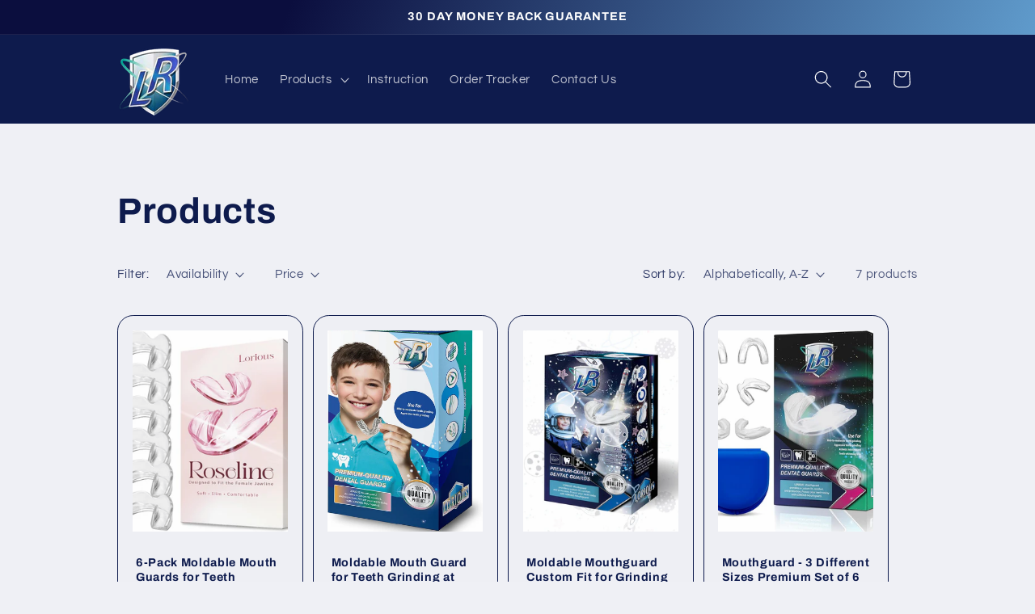

--- FILE ---
content_type: text/html; charset=utf-8
request_url: https://lorious.com/collections/all
body_size: 25613
content:
<!doctype html>
<html class="no-js" lang="en">
  <head>
    <meta charset="utf-8">
    <meta http-equiv="X-UA-Compatible" content="IE=edge">
    <meta name="viewport" content="width=device-width,initial-scale=1">
    <meta name="theme-color" content="">
    <link rel="canonical" href="https://lorious.com/collections/all"><link rel="preconnect" href="https://fonts.shopifycdn.com" crossorigin><title>
      Products
 &ndash; Lorious</title>

    

    

<meta property="og:site_name" content="Lorious">
<meta property="og:url" content="https://lorious.com/collections/all">
<meta property="og:title" content="Products">
<meta property="og:type" content="website">
<meta property="og:description" content="Lorious"><meta property="og:image" content="http://lorious.com/cdn/shop/files/LRlogo1.png?v=1697889720">
  <meta property="og:image:secure_url" content="https://lorious.com/cdn/shop/files/LRlogo1.png?v=1697889720">
  <meta property="og:image:width" content="316">
  <meta property="og:image:height" content="261"><meta name="twitter:card" content="summary_large_image">
<meta name="twitter:title" content="Products">
<meta name="twitter:description" content="Lorious">


    <script src="//lorious.com/cdn/shop/t/5/assets/constants.js?v=58251544750838685771697733471" defer="defer"></script>
    <script src="//lorious.com/cdn/shop/t/5/assets/pubsub.js?v=158357773527763999511697733471" defer="defer"></script>
    <script src="//lorious.com/cdn/shop/t/5/assets/global.js?v=54939145903281508041697733471" defer="defer"></script><script src="//lorious.com/cdn/shop/t/5/assets/animations.js?v=88693664871331136111697733471" defer="defer"></script><script>window.performance && window.performance.mark && window.performance.mark('shopify.content_for_header.start');</script><meta id="shopify-digital-wallet" name="shopify-digital-wallet" content="/62468325525/digital_wallets/dialog">
<meta name="shopify-checkout-api-token" content="e7d73fa5d20d584444b179355385e6e4">
<meta id="in-context-paypal-metadata" data-shop-id="62468325525" data-venmo-supported="true" data-environment="production" data-locale="en_US" data-paypal-v4="true" data-currency="USD">
<link rel="alternate" type="application/atom+xml" title="Feed" href="/collections/all.atom" />
<script async="async" src="/checkouts/internal/preloads.js?locale=en-US"></script>
<script id="shopify-features" type="application/json">{"accessToken":"e7d73fa5d20d584444b179355385e6e4","betas":["rich-media-storefront-analytics"],"domain":"lorious.com","predictiveSearch":true,"shopId":62468325525,"locale":"en"}</script>
<script>var Shopify = Shopify || {};
Shopify.shop = "lorioushop.myshopify.com";
Shopify.locale = "en";
Shopify.currency = {"active":"USD","rate":"1.0"};
Shopify.country = "US";
Shopify.theme = {"name":"Copy of Refresh","id":134558744725,"schema_name":"Refresh","schema_version":"11.0.0","theme_store_id":1567,"role":"main"};
Shopify.theme.handle = "null";
Shopify.theme.style = {"id":null,"handle":null};
Shopify.cdnHost = "lorious.com/cdn";
Shopify.routes = Shopify.routes || {};
Shopify.routes.root = "/";</script>
<script type="module">!function(o){(o.Shopify=o.Shopify||{}).modules=!0}(window);</script>
<script>!function(o){function n(){var o=[];function n(){o.push(Array.prototype.slice.apply(arguments))}return n.q=o,n}var t=o.Shopify=o.Shopify||{};t.loadFeatures=n(),t.autoloadFeatures=n()}(window);</script>
<script id="shop-js-analytics" type="application/json">{"pageType":"collection"}</script>
<script defer="defer" async type="module" src="//lorious.com/cdn/shopifycloud/shop-js/modules/v2/client.init-shop-cart-sync_BT-GjEfc.en.esm.js"></script>
<script defer="defer" async type="module" src="//lorious.com/cdn/shopifycloud/shop-js/modules/v2/chunk.common_D58fp_Oc.esm.js"></script>
<script defer="defer" async type="module" src="//lorious.com/cdn/shopifycloud/shop-js/modules/v2/chunk.modal_xMitdFEc.esm.js"></script>
<script type="module">
  await import("//lorious.com/cdn/shopifycloud/shop-js/modules/v2/client.init-shop-cart-sync_BT-GjEfc.en.esm.js");
await import("//lorious.com/cdn/shopifycloud/shop-js/modules/v2/chunk.common_D58fp_Oc.esm.js");
await import("//lorious.com/cdn/shopifycloud/shop-js/modules/v2/chunk.modal_xMitdFEc.esm.js");

  window.Shopify.SignInWithShop?.initShopCartSync?.({"fedCMEnabled":true,"windoidEnabled":true});

</script>
<script id="__st">var __st={"a":62468325525,"offset":-28800,"reqid":"69fe92f4-9f4d-4188-9ab0-a52f775c8632-1769157280","pageurl":"lorious.com\/collections\/all","u":"73aa15def6e8","p":"collection"};</script>
<script>window.ShopifyPaypalV4VisibilityTracking = true;</script>
<script id="captcha-bootstrap">!function(){'use strict';const t='contact',e='account',n='new_comment',o=[[t,t],['blogs',n],['comments',n],[t,'customer']],c=[[e,'customer_login'],[e,'guest_login'],[e,'recover_customer_password'],[e,'create_customer']],r=t=>t.map((([t,e])=>`form[action*='/${t}']:not([data-nocaptcha='true']) input[name='form_type'][value='${e}']`)).join(','),a=t=>()=>t?[...document.querySelectorAll(t)].map((t=>t.form)):[];function s(){const t=[...o],e=r(t);return a(e)}const i='password',u='form_key',d=['recaptcha-v3-token','g-recaptcha-response','h-captcha-response',i],f=()=>{try{return window.sessionStorage}catch{return}},m='__shopify_v',_=t=>t.elements[u];function p(t,e,n=!1){try{const o=window.sessionStorage,c=JSON.parse(o.getItem(e)),{data:r}=function(t){const{data:e,action:n}=t;return t[m]||n?{data:e,action:n}:{data:t,action:n}}(c);for(const[e,n]of Object.entries(r))t.elements[e]&&(t.elements[e].value=n);n&&o.removeItem(e)}catch(o){console.error('form repopulation failed',{error:o})}}const l='form_type',E='cptcha';function T(t){t.dataset[E]=!0}const w=window,h=w.document,L='Shopify',v='ce_forms',y='captcha';let A=!1;((t,e)=>{const n=(g='f06e6c50-85a8-45c8-87d0-21a2b65856fe',I='https://cdn.shopify.com/shopifycloud/storefront-forms-hcaptcha/ce_storefront_forms_captcha_hcaptcha.v1.5.2.iife.js',D={infoText:'Protected by hCaptcha',privacyText:'Privacy',termsText:'Terms'},(t,e,n)=>{const o=w[L][v],c=o.bindForm;if(c)return c(t,g,e,D).then(n);var r;o.q.push([[t,g,e,D],n]),r=I,A||(h.body.append(Object.assign(h.createElement('script'),{id:'captcha-provider',async:!0,src:r})),A=!0)});var g,I,D;w[L]=w[L]||{},w[L][v]=w[L][v]||{},w[L][v].q=[],w[L][y]=w[L][y]||{},w[L][y].protect=function(t,e){n(t,void 0,e),T(t)},Object.freeze(w[L][y]),function(t,e,n,w,h,L){const[v,y,A,g]=function(t,e,n){const i=e?o:[],u=t?c:[],d=[...i,...u],f=r(d),m=r(i),_=r(d.filter((([t,e])=>n.includes(e))));return[a(f),a(m),a(_),s()]}(w,h,L),I=t=>{const e=t.target;return e instanceof HTMLFormElement?e:e&&e.form},D=t=>v().includes(t);t.addEventListener('submit',(t=>{const e=I(t);if(!e)return;const n=D(e)&&!e.dataset.hcaptchaBound&&!e.dataset.recaptchaBound,o=_(e),c=g().includes(e)&&(!o||!o.value);(n||c)&&t.preventDefault(),c&&!n&&(function(t){try{if(!f())return;!function(t){const e=f();if(!e)return;const n=_(t);if(!n)return;const o=n.value;o&&e.removeItem(o)}(t);const e=Array.from(Array(32),(()=>Math.random().toString(36)[2])).join('');!function(t,e){_(t)||t.append(Object.assign(document.createElement('input'),{type:'hidden',name:u})),t.elements[u].value=e}(t,e),function(t,e){const n=f();if(!n)return;const o=[...t.querySelectorAll(`input[type='${i}']`)].map((({name:t})=>t)),c=[...d,...o],r={};for(const[a,s]of new FormData(t).entries())c.includes(a)||(r[a]=s);n.setItem(e,JSON.stringify({[m]:1,action:t.action,data:r}))}(t,e)}catch(e){console.error('failed to persist form',e)}}(e),e.submit())}));const S=(t,e)=>{t&&!t.dataset[E]&&(n(t,e.some((e=>e===t))),T(t))};for(const o of['focusin','change'])t.addEventListener(o,(t=>{const e=I(t);D(e)&&S(e,y())}));const B=e.get('form_key'),M=e.get(l),P=B&&M;t.addEventListener('DOMContentLoaded',(()=>{const t=y();if(P)for(const e of t)e.elements[l].value===M&&p(e,B);[...new Set([...A(),...v().filter((t=>'true'===t.dataset.shopifyCaptcha))])].forEach((e=>S(e,t)))}))}(h,new URLSearchParams(w.location.search),n,t,e,['guest_login'])})(!0,!0)}();</script>
<script integrity="sha256-4kQ18oKyAcykRKYeNunJcIwy7WH5gtpwJnB7kiuLZ1E=" data-source-attribution="shopify.loadfeatures" defer="defer" src="//lorious.com/cdn/shopifycloud/storefront/assets/storefront/load_feature-a0a9edcb.js" crossorigin="anonymous"></script>
<script data-source-attribution="shopify.dynamic_checkout.dynamic.init">var Shopify=Shopify||{};Shopify.PaymentButton=Shopify.PaymentButton||{isStorefrontPortableWallets:!0,init:function(){window.Shopify.PaymentButton.init=function(){};var t=document.createElement("script");t.src="https://lorious.com/cdn/shopifycloud/portable-wallets/latest/portable-wallets.en.js",t.type="module",document.head.appendChild(t)}};
</script>
<script data-source-attribution="shopify.dynamic_checkout.buyer_consent">
  function portableWalletsHideBuyerConsent(e){var t=document.getElementById("shopify-buyer-consent"),n=document.getElementById("shopify-subscription-policy-button");t&&n&&(t.classList.add("hidden"),t.setAttribute("aria-hidden","true"),n.removeEventListener("click",e))}function portableWalletsShowBuyerConsent(e){var t=document.getElementById("shopify-buyer-consent"),n=document.getElementById("shopify-subscription-policy-button");t&&n&&(t.classList.remove("hidden"),t.removeAttribute("aria-hidden"),n.addEventListener("click",e))}window.Shopify?.PaymentButton&&(window.Shopify.PaymentButton.hideBuyerConsent=portableWalletsHideBuyerConsent,window.Shopify.PaymentButton.showBuyerConsent=portableWalletsShowBuyerConsent);
</script>
<script data-source-attribution="shopify.dynamic_checkout.cart.bootstrap">document.addEventListener("DOMContentLoaded",(function(){function t(){return document.querySelector("shopify-accelerated-checkout-cart, shopify-accelerated-checkout")}if(t())Shopify.PaymentButton.init();else{new MutationObserver((function(e,n){t()&&(Shopify.PaymentButton.init(),n.disconnect())})).observe(document.body,{childList:!0,subtree:!0})}}));
</script>
<link id="shopify-accelerated-checkout-styles" rel="stylesheet" media="screen" href="https://lorious.com/cdn/shopifycloud/portable-wallets/latest/accelerated-checkout-backwards-compat.css" crossorigin="anonymous">
<style id="shopify-accelerated-checkout-cart">
        #shopify-buyer-consent {
  margin-top: 1em;
  display: inline-block;
  width: 100%;
}

#shopify-buyer-consent.hidden {
  display: none;
}

#shopify-subscription-policy-button {
  background: none;
  border: none;
  padding: 0;
  text-decoration: underline;
  font-size: inherit;
  cursor: pointer;
}

#shopify-subscription-policy-button::before {
  box-shadow: none;
}

      </style>
<script id="sections-script" data-sections="header" defer="defer" src="//lorious.com/cdn/shop/t/5/compiled_assets/scripts.js?v=301"></script>
<script>window.performance && window.performance.mark && window.performance.mark('shopify.content_for_header.end');</script>


    <style data-shopify>
      @font-face {
  font-family: Questrial;
  font-weight: 400;
  font-style: normal;
  font-display: swap;
  src: url("//lorious.com/cdn/fonts/questrial/questrial_n4.66abac5d8209a647b4bf8089b0451928ef144c07.woff2") format("woff2"),
       url("//lorious.com/cdn/fonts/questrial/questrial_n4.e86c53e77682db9bf4b0ee2dd71f214dc16adda4.woff") format("woff");
}

      
      
      
      @font-face {
  font-family: Archivo;
  font-weight: 700;
  font-style: normal;
  font-display: swap;
  src: url("//lorious.com/cdn/fonts/archivo/archivo_n7.651b020b3543640c100112be6f1c1b8e816c7f13.woff2") format("woff2"),
       url("//lorious.com/cdn/fonts/archivo/archivo_n7.7e9106d320e6594976a7dcb57957f3e712e83c96.woff") format("woff");
}


      
        :root,
        .color-background-1 {
          --color-background: 239,240,245;
        
          --gradient-background: #eff0f5;
        
        --color-foreground: 14,27,77;
        --color-shadow: 14,27,77;
        --color-button: 71,112,219;
        --color-button-text: 239,240,245;
        --color-secondary-button: 239,240,245;
        --color-secondary-button-text: 14,27,77;
        --color-link: 14,27,77;
        --color-badge-foreground: 14,27,77;
        --color-badge-background: 239,240,245;
        --color-badge-border: 14,27,77;
        --payment-terms-background-color: rgb(239 240 245);
      }
      
        
        .color-background-2 {
          --color-background: 255,255,255;
        
          --gradient-background: #ffffff;
        
        --color-foreground: 14,27,77;
        --color-shadow: 14,27,77;
        --color-button: 14,27,77;
        --color-button-text: 227,36,2;
        --color-secondary-button: 255,255,255;
        --color-secondary-button-text: 14,27,77;
        --color-link: 14,27,77;
        --color-badge-foreground: 14,27,77;
        --color-badge-background: 255,255,255;
        --color-badge-border: 14,27,77;
        --payment-terms-background-color: rgb(255 255 255);
      }
      
        
        .color-inverse {
          --color-background: 14,27,77;
        
          --gradient-background: #0e1b4d;
        
        --color-foreground: 255,255,255;
        --color-shadow: 14,27,77;
        --color-button: 255,255,255;
        --color-button-text: 14,27,77;
        --color-secondary-button: 14,27,77;
        --color-secondary-button-text: 255,255,255;
        --color-link: 255,255,255;
        --color-badge-foreground: 255,255,255;
        --color-badge-background: 14,27,77;
        --color-badge-border: 255,255,255;
        --payment-terms-background-color: rgb(14 27 77);
      }
      
        
        .color-accent-1 {
          --color-background: 71,112,219;
        
          --gradient-background: linear-gradient(112deg, rgba(11, 14, 62, 1) 23%, rgba(120, 196, 245, 1) 100%);
        
        --color-foreground: 255,255,255;
        --color-shadow: 14,27,77;
        --color-button: 255,255,255;
        --color-button-text: 71,112,219;
        --color-secondary-button: 71,112,219;
        --color-secondary-button-text: 255,255,255;
        --color-link: 255,255,255;
        --color-badge-foreground: 255,255,255;
        --color-badge-background: 71,112,219;
        --color-badge-border: 255,255,255;
        --payment-terms-background-color: rgb(71 112 219);
      }
      
        
        .color-accent-2 {
          --color-background: 242,152,172;
        
          --gradient-background: #f298ac;
        
        --color-foreground: 255,255,255;
        --color-shadow: 196,204,236;
        --color-button: 255,255,255;
        --color-button-text: 242,152,172;
        --color-secondary-button: 242,152,172;
        --color-secondary-button-text: 255,255,255;
        --color-link: 255,255,255;
        --color-badge-foreground: 255,255,255;
        --color-badge-background: 242,152,172;
        --color-badge-border: 255,255,255;
        --payment-terms-background-color: rgb(242 152 172);
      }
      
        
        .color-scheme-0e3f58ad-7317-413f-aa21-e48d999fa7e7 {
          --color-background: 212,149,238;
        
          --gradient-background: radial-gradient(rgba(212, 137, 239, 1), rgba(120, 196, 245, 1) 100%);
        
        --color-foreground: 85,223,222;
        --color-shadow: 14,27,77;
        --color-button: 170,223,85;
        --color-button-text: 239,240,245;
        --color-secondary-button: 212,149,238;
        --color-secondary-button-text: 14,27,77;
        --color-link: 14,27,77;
        --color-badge-foreground: 85,223,222;
        --color-badge-background: 212,149,238;
        --color-badge-border: 85,223,222;
        --payment-terms-background-color: rgb(212 149 238);
      }
      
        
        .color-scheme-ea42dbbb-bca3-4be6-b687-a1b66c342379 {
          --color-background: 239,240,245;
        
          --gradient-background: #eff0f5;
        
        --color-foreground: 14,27,77;
        --color-shadow: 14,27,77;
        --color-button: 71,112,219;
        --color-button-text: 239,240,245;
        --color-secondary-button: 239,240,245;
        --color-secondary-button-text: 14,27,77;
        --color-link: 14,27,77;
        --color-badge-foreground: 14,27,77;
        --color-badge-background: 239,240,245;
        --color-badge-border: 14,27,77;
        --payment-terms-background-color: rgb(239 240 245);
      }
      

      body, .color-background-1, .color-background-2, .color-inverse, .color-accent-1, .color-accent-2, .color-scheme-0e3f58ad-7317-413f-aa21-e48d999fa7e7, .color-scheme-ea42dbbb-bca3-4be6-b687-a1b66c342379 {
        color: rgba(var(--color-foreground), 0.75);
        background-color: rgb(var(--color-background));
      }

      :root {
        --font-body-family: Questrial, sans-serif;
        --font-body-style: normal;
        --font-body-weight: 400;
        --font-body-weight-bold: 700;

        --font-heading-family: Archivo, sans-serif;
        --font-heading-style: normal;
        --font-heading-weight: 700;

        --font-body-scale: 1.1;
        --font-heading-scale: 1.0;

        --media-padding: px;
        --media-border-opacity: 0.1;
        --media-border-width: 0px;
        --media-radius: 20px;
        --media-shadow-opacity: 0.0;
        --media-shadow-horizontal-offset: 0px;
        --media-shadow-vertical-offset: 4px;
        --media-shadow-blur-radius: 5px;
        --media-shadow-visible: 0;

        --page-width: 100rem;
        --page-width-margin: 0rem;

        --product-card-image-padding: 1.6rem;
        --product-card-corner-radius: 1.8rem;
        --product-card-text-alignment: left;
        --product-card-border-width: 0.1rem;
        --product-card-border-opacity: 1.0;
        --product-card-shadow-opacity: 0.0;
        --product-card-shadow-visible: 0;
        --product-card-shadow-horizontal-offset: 0.0rem;
        --product-card-shadow-vertical-offset: 0.4rem;
        --product-card-shadow-blur-radius: 0.5rem;

        --collection-card-image-padding: 1.6rem;
        --collection-card-corner-radius: 1.8rem;
        --collection-card-text-alignment: left;
        --collection-card-border-width: 0.1rem;
        --collection-card-border-opacity: 1.0;
        --collection-card-shadow-opacity: 0.0;
        --collection-card-shadow-visible: 0;
        --collection-card-shadow-horizontal-offset: 0.0rem;
        --collection-card-shadow-vertical-offset: 0.4rem;
        --collection-card-shadow-blur-radius: 0.5rem;

        --blog-card-image-padding: 1.6rem;
        --blog-card-corner-radius: 1.8rem;
        --blog-card-text-alignment: left;
        --blog-card-border-width: 0.1rem;
        --blog-card-border-opacity: 1.0;
        --blog-card-shadow-opacity: 0.0;
        --blog-card-shadow-visible: 0;
        --blog-card-shadow-horizontal-offset: 0.0rem;
        --blog-card-shadow-vertical-offset: 0.4rem;
        --blog-card-shadow-blur-radius: 0.5rem;

        --badge-corner-radius: 0.0rem;

        --popup-border-width: 1px;
        --popup-border-opacity: 0.1;
        --popup-corner-radius: 18px;
        --popup-shadow-opacity: 0.0;
        --popup-shadow-horizontal-offset: 0px;
        --popup-shadow-vertical-offset: 4px;
        --popup-shadow-blur-radius: 5px;

        --drawer-border-width: 0px;
        --drawer-border-opacity: 0.1;
        --drawer-shadow-opacity: 0.0;
        --drawer-shadow-horizontal-offset: 0px;
        --drawer-shadow-vertical-offset: 4px;
        --drawer-shadow-blur-radius: 5px;

        --spacing-sections-desktop: 0px;
        --spacing-sections-mobile: 0px;

        --grid-desktop-vertical-spacing: 12px;
        --grid-desktop-horizontal-spacing: 12px;
        --grid-mobile-vertical-spacing: 6px;
        --grid-mobile-horizontal-spacing: 6px;

        --text-boxes-border-opacity: 0.1;
        --text-boxes-border-width: 0px;
        --text-boxes-radius: 20px;
        --text-boxes-shadow-opacity: 0.0;
        --text-boxes-shadow-visible: 0;
        --text-boxes-shadow-horizontal-offset: 0px;
        --text-boxes-shadow-vertical-offset: 4px;
        --text-boxes-shadow-blur-radius: 5px;

        --buttons-radius: 40px;
        --buttons-radius-outset: 43px;
        --buttons-border-width: 3px;
        --buttons-border-opacity: 1.0;
        --buttons-shadow-opacity: 0.0;
        --buttons-shadow-visible: 0;
        --buttons-shadow-horizontal-offset: 0px;
        --buttons-shadow-vertical-offset: 4px;
        --buttons-shadow-blur-radius: 0px;
        --buttons-border-offset: 0.3px;

        --inputs-radius: 26px;
        --inputs-border-width: 1px;
        --inputs-border-opacity: 0.55;
        --inputs-shadow-opacity: 0.0;
        --inputs-shadow-horizontal-offset: 0px;
        --inputs-margin-offset: 0px;
        --inputs-shadow-vertical-offset: 4px;
        --inputs-shadow-blur-radius: 5px;
        --inputs-radius-outset: 27px;

        --variant-pills-radius: 40px;
        --variant-pills-border-width: 1px;
        --variant-pills-border-opacity: 0.55;
        --variant-pills-shadow-opacity: 0.0;
        --variant-pills-shadow-horizontal-offset: 0px;
        --variant-pills-shadow-vertical-offset: 4px;
        --variant-pills-shadow-blur-radius: 5px;
      }

      *,
      *::before,
      *::after {
        box-sizing: inherit;
      }

      html {
        box-sizing: border-box;
        font-size: calc(var(--font-body-scale) * 62.5%);
        height: 100%;
      }

      body {
        display: grid;
        grid-template-rows: auto auto 1fr auto;
        grid-template-columns: 100%;
        min-height: 100%;
        margin: 0;
        font-size: 1.5rem;
        letter-spacing: 0.06rem;
        line-height: calc(1 + 0.8 / var(--font-body-scale));
        font-family: var(--font-body-family);
        font-style: var(--font-body-style);
        font-weight: var(--font-body-weight);
      }

      @media screen and (min-width: 750px) {
        body {
          font-size: 1.6rem;
        }
      }
    </style>

    <link href="//lorious.com/cdn/shop/t/5/assets/base.css?v=857188114327262331697733471" rel="stylesheet" type="text/css" media="all" />
<link rel="preload" as="font" href="//lorious.com/cdn/fonts/questrial/questrial_n4.66abac5d8209a647b4bf8089b0451928ef144c07.woff2" type="font/woff2" crossorigin><link rel="preload" as="font" href="//lorious.com/cdn/fonts/archivo/archivo_n7.651b020b3543640c100112be6f1c1b8e816c7f13.woff2" type="font/woff2" crossorigin><link
        rel="stylesheet"
        href="//lorious.com/cdn/shop/t/5/assets/component-predictive-search.css?v=118923337488134913561697733471"
        media="print"
        onload="this.media='all'"
      ><script>
      document.documentElement.className = document.documentElement.className.replace('no-js', 'js');
      if (Shopify.designMode) {
        document.documentElement.classList.add('shopify-design-mode');
      }
    </script>
  <link href="https://monorail-edge.shopifysvc.com" rel="dns-prefetch">
<script>(function(){if ("sendBeacon" in navigator && "performance" in window) {try {var session_token_from_headers = performance.getEntriesByType('navigation')[0].serverTiming.find(x => x.name == '_s').description;} catch {var session_token_from_headers = undefined;}var session_cookie_matches = document.cookie.match(/_shopify_s=([^;]*)/);var session_token_from_cookie = session_cookie_matches && session_cookie_matches.length === 2 ? session_cookie_matches[1] : "";var session_token = session_token_from_headers || session_token_from_cookie || "";function handle_abandonment_event(e) {var entries = performance.getEntries().filter(function(entry) {return /monorail-edge.shopifysvc.com/.test(entry.name);});if (!window.abandonment_tracked && entries.length === 0) {window.abandonment_tracked = true;var currentMs = Date.now();var navigation_start = performance.timing.navigationStart;var payload = {shop_id: 62468325525,url: window.location.href,navigation_start,duration: currentMs - navigation_start,session_token,page_type: "collection"};window.navigator.sendBeacon("https://monorail-edge.shopifysvc.com/v1/produce", JSON.stringify({schema_id: "online_store_buyer_site_abandonment/1.1",payload: payload,metadata: {event_created_at_ms: currentMs,event_sent_at_ms: currentMs}}));}}window.addEventListener('pagehide', handle_abandonment_event);}}());</script>
<script id="web-pixels-manager-setup">(function e(e,d,r,n,o){if(void 0===o&&(o={}),!Boolean(null===(a=null===(i=window.Shopify)||void 0===i?void 0:i.analytics)||void 0===a?void 0:a.replayQueue)){var i,a;window.Shopify=window.Shopify||{};var t=window.Shopify;t.analytics=t.analytics||{};var s=t.analytics;s.replayQueue=[],s.publish=function(e,d,r){return s.replayQueue.push([e,d,r]),!0};try{self.performance.mark("wpm:start")}catch(e){}var l=function(){var e={modern:/Edge?\/(1{2}[4-9]|1[2-9]\d|[2-9]\d{2}|\d{4,})\.\d+(\.\d+|)|Firefox\/(1{2}[4-9]|1[2-9]\d|[2-9]\d{2}|\d{4,})\.\d+(\.\d+|)|Chrom(ium|e)\/(9{2}|\d{3,})\.\d+(\.\d+|)|(Maci|X1{2}).+ Version\/(15\.\d+|(1[6-9]|[2-9]\d|\d{3,})\.\d+)([,.]\d+|)( \(\w+\)|)( Mobile\/\w+|) Safari\/|Chrome.+OPR\/(9{2}|\d{3,})\.\d+\.\d+|(CPU[ +]OS|iPhone[ +]OS|CPU[ +]iPhone|CPU IPhone OS|CPU iPad OS)[ +]+(15[._]\d+|(1[6-9]|[2-9]\d|\d{3,})[._]\d+)([._]\d+|)|Android:?[ /-](13[3-9]|1[4-9]\d|[2-9]\d{2}|\d{4,})(\.\d+|)(\.\d+|)|Android.+Firefox\/(13[5-9]|1[4-9]\d|[2-9]\d{2}|\d{4,})\.\d+(\.\d+|)|Android.+Chrom(ium|e)\/(13[3-9]|1[4-9]\d|[2-9]\d{2}|\d{4,})\.\d+(\.\d+|)|SamsungBrowser\/([2-9]\d|\d{3,})\.\d+/,legacy:/Edge?\/(1[6-9]|[2-9]\d|\d{3,})\.\d+(\.\d+|)|Firefox\/(5[4-9]|[6-9]\d|\d{3,})\.\d+(\.\d+|)|Chrom(ium|e)\/(5[1-9]|[6-9]\d|\d{3,})\.\d+(\.\d+|)([\d.]+$|.*Safari\/(?![\d.]+ Edge\/[\d.]+$))|(Maci|X1{2}).+ Version\/(10\.\d+|(1[1-9]|[2-9]\d|\d{3,})\.\d+)([,.]\d+|)( \(\w+\)|)( Mobile\/\w+|) Safari\/|Chrome.+OPR\/(3[89]|[4-9]\d|\d{3,})\.\d+\.\d+|(CPU[ +]OS|iPhone[ +]OS|CPU[ +]iPhone|CPU IPhone OS|CPU iPad OS)[ +]+(10[._]\d+|(1[1-9]|[2-9]\d|\d{3,})[._]\d+)([._]\d+|)|Android:?[ /-](13[3-9]|1[4-9]\d|[2-9]\d{2}|\d{4,})(\.\d+|)(\.\d+|)|Mobile Safari.+OPR\/([89]\d|\d{3,})\.\d+\.\d+|Android.+Firefox\/(13[5-9]|1[4-9]\d|[2-9]\d{2}|\d{4,})\.\d+(\.\d+|)|Android.+Chrom(ium|e)\/(13[3-9]|1[4-9]\d|[2-9]\d{2}|\d{4,})\.\d+(\.\d+|)|Android.+(UC? ?Browser|UCWEB|U3)[ /]?(15\.([5-9]|\d{2,})|(1[6-9]|[2-9]\d|\d{3,})\.\d+)\.\d+|SamsungBrowser\/(5\.\d+|([6-9]|\d{2,})\.\d+)|Android.+MQ{2}Browser\/(14(\.(9|\d{2,})|)|(1[5-9]|[2-9]\d|\d{3,})(\.\d+|))(\.\d+|)|K[Aa][Ii]OS\/(3\.\d+|([4-9]|\d{2,})\.\d+)(\.\d+|)/},d=e.modern,r=e.legacy,n=navigator.userAgent;return n.match(d)?"modern":n.match(r)?"legacy":"unknown"}(),u="modern"===l?"modern":"legacy",c=(null!=n?n:{modern:"",legacy:""})[u],f=function(e){return[e.baseUrl,"/wpm","/b",e.hashVersion,"modern"===e.buildTarget?"m":"l",".js"].join("")}({baseUrl:d,hashVersion:r,buildTarget:u}),m=function(e){var d=e.version,r=e.bundleTarget,n=e.surface,o=e.pageUrl,i=e.monorailEndpoint;return{emit:function(e){var a=e.status,t=e.errorMsg,s=(new Date).getTime(),l=JSON.stringify({metadata:{event_sent_at_ms:s},events:[{schema_id:"web_pixels_manager_load/3.1",payload:{version:d,bundle_target:r,page_url:o,status:a,surface:n,error_msg:t},metadata:{event_created_at_ms:s}}]});if(!i)return console&&console.warn&&console.warn("[Web Pixels Manager] No Monorail endpoint provided, skipping logging."),!1;try{return self.navigator.sendBeacon.bind(self.navigator)(i,l)}catch(e){}var u=new XMLHttpRequest;try{return u.open("POST",i,!0),u.setRequestHeader("Content-Type","text/plain"),u.send(l),!0}catch(e){return console&&console.warn&&console.warn("[Web Pixels Manager] Got an unhandled error while logging to Monorail."),!1}}}}({version:r,bundleTarget:l,surface:e.surface,pageUrl:self.location.href,monorailEndpoint:e.monorailEndpoint});try{o.browserTarget=l,function(e){var d=e.src,r=e.async,n=void 0===r||r,o=e.onload,i=e.onerror,a=e.sri,t=e.scriptDataAttributes,s=void 0===t?{}:t,l=document.createElement("script"),u=document.querySelector("head"),c=document.querySelector("body");if(l.async=n,l.src=d,a&&(l.integrity=a,l.crossOrigin="anonymous"),s)for(var f in s)if(Object.prototype.hasOwnProperty.call(s,f))try{l.dataset[f]=s[f]}catch(e){}if(o&&l.addEventListener("load",o),i&&l.addEventListener("error",i),u)u.appendChild(l);else{if(!c)throw new Error("Did not find a head or body element to append the script");c.appendChild(l)}}({src:f,async:!0,onload:function(){if(!function(){var e,d;return Boolean(null===(d=null===(e=window.Shopify)||void 0===e?void 0:e.analytics)||void 0===d?void 0:d.initialized)}()){var d=window.webPixelsManager.init(e)||void 0;if(d){var r=window.Shopify.analytics;r.replayQueue.forEach((function(e){var r=e[0],n=e[1],o=e[2];d.publishCustomEvent(r,n,o)})),r.replayQueue=[],r.publish=d.publishCustomEvent,r.visitor=d.visitor,r.initialized=!0}}},onerror:function(){return m.emit({status:"failed",errorMsg:"".concat(f," has failed to load")})},sri:function(e){var d=/^sha384-[A-Za-z0-9+/=]+$/;return"string"==typeof e&&d.test(e)}(c)?c:"",scriptDataAttributes:o}),m.emit({status:"loading"})}catch(e){m.emit({status:"failed",errorMsg:(null==e?void 0:e.message)||"Unknown error"})}}})({shopId: 62468325525,storefrontBaseUrl: "https://lorious.com",extensionsBaseUrl: "https://extensions.shopifycdn.com/cdn/shopifycloud/web-pixels-manager",monorailEndpoint: "https://monorail-edge.shopifysvc.com/unstable/produce_batch",surface: "storefront-renderer",enabledBetaFlags: ["2dca8a86"],webPixelsConfigList: [{"id":"shopify-app-pixel","configuration":"{}","eventPayloadVersion":"v1","runtimeContext":"STRICT","scriptVersion":"0450","apiClientId":"shopify-pixel","type":"APP","privacyPurposes":["ANALYTICS","MARKETING"]},{"id":"shopify-custom-pixel","eventPayloadVersion":"v1","runtimeContext":"LAX","scriptVersion":"0450","apiClientId":"shopify-pixel","type":"CUSTOM","privacyPurposes":["ANALYTICS","MARKETING"]}],isMerchantRequest: false,initData: {"shop":{"name":"Lorious","paymentSettings":{"currencyCode":"USD"},"myshopifyDomain":"lorioushop.myshopify.com","countryCode":"US","storefrontUrl":"https:\/\/lorious.com"},"customer":null,"cart":null,"checkout":null,"productVariants":[],"purchasingCompany":null},},"https://lorious.com/cdn","fcfee988w5aeb613cpc8e4bc33m6693e112",{"modern":"","legacy":""},{"shopId":"62468325525","storefrontBaseUrl":"https:\/\/lorious.com","extensionBaseUrl":"https:\/\/extensions.shopifycdn.com\/cdn\/shopifycloud\/web-pixels-manager","surface":"storefront-renderer","enabledBetaFlags":"[\"2dca8a86\"]","isMerchantRequest":"false","hashVersion":"fcfee988w5aeb613cpc8e4bc33m6693e112","publish":"custom","events":"[[\"page_viewed\",{}],[\"collection_viewed\",{\"collection\":{\"id\":\"\",\"title\":\"Products\",\"productVariants\":[{\"price\":{\"amount\":29.99,\"currencyCode\":\"USD\"},\"product\":{\"title\":\"6-Pack Moldable Mouth Guards for Teeth Grinding and Clenching – Clear Dental Night Guards for Women with 4 Regular and 2 Small Sizes – Comfortable, Custom-Fit Protection for Day or Night Use\",\"vendor\":\"Lorious\",\"id\":\"9022926913685\",\"untranslatedTitle\":\"6-Pack Moldable Mouth Guards for Teeth Grinding and Clenching – Clear Dental Night Guards for Women with 4 Regular and 2 Small Sizes – Comfortable, Custom-Fit Protection for Day or Night Use\",\"url\":\"\/products\/6-pack-moldable-mouth-guards-for-teeth-grinding-and-clenching-clear-dental-night-guards-for-women-with-4-regular-and-2-small-sizes-comfortable-custom-fit-protection-for-day-or-night-use\",\"type\":\"\"},\"id\":\"46827940708501\",\"image\":{\"src\":\"\/\/lorious.com\/cdn\/shop\/files\/01Main_35032c47-47cd-4ed4-8f47-d72d27ed8e78.jpg?v=1767939148\"},\"sku\":null,\"title\":\"Default Title\",\"untranslatedTitle\":\"Default Title\"},{\"price\":{\"amount\":29.99,\"currencyCode\":\"USD\"},\"product\":{\"title\":\"Moldable Mouth Guard for Teeth Grinding at Night Pack of 6 (2 Regular Size and 4 Small Size) for Kids and with Smaller Mouths, Custom-Fit Dental Bite Guards for Clenching and Nighttime Grinding\",\"vendor\":\"Lorious\",\"id\":\"9022924128405\",\"untranslatedTitle\":\"Moldable Mouth Guard for Teeth Grinding at Night Pack of 6 (2 Regular Size and 4 Small Size) for Kids and with Smaller Mouths, Custom-Fit Dental Bite Guards for Clenching and Nighttime Grinding\",\"url\":\"\/products\/moldable-mouth-guard-for-teeth-grinding-at-night-pack-of-6-2-regular-size-and-4-small-size-for-kids-and-with-smaller-mouths-custom-fit-dental-bite-guards-for-clenching-and-nighttime-grinding\",\"type\":\"\"},\"id\":\"46827858231445\",\"image\":{\"src\":\"\/\/lorious.com\/cdn\/shop\/files\/01Main.jpg?v=1767937481\"},\"sku\":null,\"title\":\"Default Title\",\"untranslatedTitle\":\"Default Title\"},{\"price\":{\"amount\":29.98,\"currencyCode\":\"USD\"},\"product\":{\"title\":\"Moldable Mouthguard Custom Fit for Grinding Teeth \u0026 Clenching Night \u0026 Day Protection Pack of 6 in 2 Sizes for Kids \u0026 Small Mouths\",\"vendor\":\"Lorious\",\"id\":\"9023676186773\",\"untranslatedTitle\":\"Moldable Mouthguard Custom Fit for Grinding Teeth \u0026 Clenching Night \u0026 Day Protection Pack of 6 in 2 Sizes for Kids \u0026 Small Mouths\",\"url\":\"\/products\/moldable-mouthguard-custom-fit-for-grinding-teeth-clenching-night-day-protection-pack-of-6-in-2-sizes-for-kids-small-mouths\",\"type\":\"\"},\"id\":\"46834042667157\",\"image\":{\"src\":\"\/\/lorious.com\/cdn\/shop\/files\/01Main1.jpg?v=1768093955\"},\"sku\":null,\"title\":\"Default Title\",\"untranslatedTitle\":\"Default Title\"},{\"price\":{\"amount\":29.98,\"currencyCode\":\"USD\"},\"product\":{\"title\":\"Mouthguard - 3 Different Sizes Premium Set of 6 BPA Free Moldable, Customizable, Trimmable Dental Grade Mouth Guard for Grinding Teeth Clenching Bruxism, Dental Night Guards for Teeth Grinding\",\"vendor\":\"Lorious\",\"id\":\"8570674118805\",\"untranslatedTitle\":\"Mouthguard - 3 Different Sizes Premium Set of 6 BPA Free Moldable, Customizable, Trimmable Dental Grade Mouth Guard for Grinding Teeth Clenching Bruxism, Dental Night Guards for Teeth Grinding\",\"url\":\"\/products\/mouthguard-3-different-sizes-premium-set-of-6-bpa-free-moldable-customizable-trimmable-dental-grade-mouth-guard-for-grinding-teeth-clenching-bruxism-dental-night-guards-for-teeth-grinding\",\"type\":\"\"},\"id\":\"45295345827989\",\"image\":{\"src\":\"\/\/lorious.com\/cdn\/shop\/files\/LR1.B0CQTDW3TN.jpg?v=1722587128\"},\"sku\":\"\",\"title\":\"Default Title\",\"untranslatedTitle\":\"Default Title\"},{\"price\":{\"amount\":29.98,\"currencyCode\":\"USD\"},\"product\":{\"title\":\"Mouthguard - One Size Fits All Premium Set of 6 BPA Free Moldable, Customizable and Trimmable Medical Grade Mouth Guard for Grinding Teeth Clenching Bruxism, Sport Athletic, Whitening Tray\",\"vendor\":\"Lorious\",\"id\":\"9022893064341\",\"untranslatedTitle\":\"Mouthguard - One Size Fits All Premium Set of 6 BPA Free Moldable, Customizable and Trimmable Medical Grade Mouth Guard for Grinding Teeth Clenching Bruxism, Sport Athletic, Whitening Tray\",\"url\":\"\/products\/mouthguard-one-size-fits-all-premium-set-of-6-bpa-free-moldable-customizable-and-trimmable-medical-grade-mouth-guard-for-grinding-teeth-clenching-bruxism-sport-athletic-whitening-tray\",\"type\":\"\"},\"id\":\"46827646550165\",\"image\":{\"src\":\"\/\/lorious.com\/cdn\/shop\/files\/01GQTZ5hakL._AC_SL1500.jpg?v=1767930591\"},\"sku\":null,\"title\":\"Default Title\",\"untranslatedTitle\":\"Default Title\"},{\"price\":{\"amount\":29.99,\"currencyCode\":\"USD\"},\"product\":{\"title\":\"Pink Moldable Mouth Guard for Teeth Grinding and Clenching – 6-Pack Dental Guards in 2 Sizes (4 Regular + 2 Small) – Comfortable Night Guard for Women\",\"vendor\":\"Lorious\",\"id\":\"9022932942997\",\"untranslatedTitle\":\"Pink Moldable Mouth Guard for Teeth Grinding and Clenching – 6-Pack Dental Guards in 2 Sizes (4 Regular + 2 Small) – Comfortable Night Guard for Women\",\"url\":\"\/products\/pink-moldable-mouth-guard-for-teeth-grinding-and-clenching-6-pack-dental-guards-in-2-sizes-4-regular-2-small-comfortable-night-guard-for-women\",\"type\":\"\"},\"id\":\"46828021940373\",\"image\":{\"src\":\"\/\/lorious.com\/cdn\/shop\/files\/01MainPinkWomens.jpg?v=1767940878\"},\"sku\":null,\"title\":\"Default Title\",\"untranslatedTitle\":\"Default Title\"},{\"price\":{\"amount\":29.99,\"currencyCode\":\"USD\"},\"product\":{\"title\":\"Retainer Cleaner and Other Dental Appliances Cleaner Tablets (120 tablets) for 4 months supply. For Retainer, Denture Appliances, Aligner and Mouth Guard.\",\"vendor\":\"Lorious\",\"id\":\"9022929895573\",\"untranslatedTitle\":\"Retainer Cleaner and Other Dental Appliances Cleaner Tablets (120 tablets) for 4 months supply. For Retainer, Denture Appliances, Aligner and Mouth Guard.\",\"url\":\"\/products\/retainer-cleaner-and-other-dental-appliances-cleaner-tablets-120-tablets-for-4-months-supply-for-retainer-denture-appliances-aligner-and-mouth-guard\",\"type\":\"\"},\"id\":\"46827983044757\",\"image\":{\"src\":\"\/\/lorious.com\/cdn\/shop\/files\/01MainRetainer.jpg?v=1767940041\"},\"sku\":null,\"title\":\"Default Title\",\"untranslatedTitle\":\"Default Title\"}]}}]]"});</script><script>
  window.ShopifyAnalytics = window.ShopifyAnalytics || {};
  window.ShopifyAnalytics.meta = window.ShopifyAnalytics.meta || {};
  window.ShopifyAnalytics.meta.currency = 'USD';
  var meta = {"products":[{"id":9022926913685,"gid":"gid:\/\/shopify\/Product\/9022926913685","vendor":"Lorious","type":"","handle":"6-pack-moldable-mouth-guards-for-teeth-grinding-and-clenching-clear-dental-night-guards-for-women-with-4-regular-and-2-small-sizes-comfortable-custom-fit-protection-for-day-or-night-use","variants":[{"id":46827940708501,"price":2999,"name":"6-Pack Moldable Mouth Guards for Teeth Grinding and Clenching – Clear Dental Night Guards for Women with 4 Regular and 2 Small Sizes – Comfortable, Custom-Fit Protection for Day or Night Use","public_title":null,"sku":null}],"remote":false},{"id":9022924128405,"gid":"gid:\/\/shopify\/Product\/9022924128405","vendor":"Lorious","type":"","handle":"moldable-mouth-guard-for-teeth-grinding-at-night-pack-of-6-2-regular-size-and-4-small-size-for-kids-and-with-smaller-mouths-custom-fit-dental-bite-guards-for-clenching-and-nighttime-grinding","variants":[{"id":46827858231445,"price":2999,"name":"Moldable Mouth Guard for Teeth Grinding at Night Pack of 6 (2 Regular Size and 4 Small Size) for Kids and with Smaller Mouths, Custom-Fit Dental Bite Guards for Clenching and Nighttime Grinding","public_title":null,"sku":null}],"remote":false},{"id":9023676186773,"gid":"gid:\/\/shopify\/Product\/9023676186773","vendor":"Lorious","type":"","handle":"moldable-mouthguard-custom-fit-for-grinding-teeth-clenching-night-day-protection-pack-of-6-in-2-sizes-for-kids-small-mouths","variants":[{"id":46834042667157,"price":2998,"name":"Moldable Mouthguard Custom Fit for Grinding Teeth \u0026 Clenching Night \u0026 Day Protection Pack of 6 in 2 Sizes for Kids \u0026 Small Mouths","public_title":null,"sku":null}],"remote":false},{"id":8570674118805,"gid":"gid:\/\/shopify\/Product\/8570674118805","vendor":"Lorious","type":"","handle":"mouthguard-3-different-sizes-premium-set-of-6-bpa-free-moldable-customizable-trimmable-dental-grade-mouth-guard-for-grinding-teeth-clenching-bruxism-dental-night-guards-for-teeth-grinding","variants":[{"id":45295345827989,"price":2998,"name":"Mouthguard - 3 Different Sizes Premium Set of 6 BPA Free Moldable, Customizable, Trimmable Dental Grade Mouth Guard for Grinding Teeth Clenching Bruxism, Dental Night Guards for Teeth Grinding","public_title":null,"sku":""}],"remote":false},{"id":9022893064341,"gid":"gid:\/\/shopify\/Product\/9022893064341","vendor":"Lorious","type":"","handle":"mouthguard-one-size-fits-all-premium-set-of-6-bpa-free-moldable-customizable-and-trimmable-medical-grade-mouth-guard-for-grinding-teeth-clenching-bruxism-sport-athletic-whitening-tray","variants":[{"id":46827646550165,"price":2998,"name":"Mouthguard - One Size Fits All Premium Set of 6 BPA Free Moldable, Customizable and Trimmable Medical Grade Mouth Guard for Grinding Teeth Clenching Bruxism, Sport Athletic, Whitening Tray","public_title":null,"sku":null}],"remote":false},{"id":9022932942997,"gid":"gid:\/\/shopify\/Product\/9022932942997","vendor":"Lorious","type":"","handle":"pink-moldable-mouth-guard-for-teeth-grinding-and-clenching-6-pack-dental-guards-in-2-sizes-4-regular-2-small-comfortable-night-guard-for-women","variants":[{"id":46828021940373,"price":2999,"name":"Pink Moldable Mouth Guard for Teeth Grinding and Clenching – 6-Pack Dental Guards in 2 Sizes (4 Regular + 2 Small) – Comfortable Night Guard for Women","public_title":null,"sku":null}],"remote":false},{"id":9022929895573,"gid":"gid:\/\/shopify\/Product\/9022929895573","vendor":"Lorious","type":"","handle":"retainer-cleaner-and-other-dental-appliances-cleaner-tablets-120-tablets-for-4-months-supply-for-retainer-denture-appliances-aligner-and-mouth-guard","variants":[{"id":46827983044757,"price":2999,"name":"Retainer Cleaner and Other Dental Appliances Cleaner Tablets (120 tablets) for 4 months supply. For Retainer, Denture Appliances, Aligner and Mouth Guard.","public_title":null,"sku":null}],"remote":false}],"page":{"pageType":"collection","requestId":"69fe92f4-9f4d-4188-9ab0-a52f775c8632-1769157280"}};
  for (var attr in meta) {
    window.ShopifyAnalytics.meta[attr] = meta[attr];
  }
</script>
<script class="analytics">
  (function () {
    var customDocumentWrite = function(content) {
      var jquery = null;

      if (window.jQuery) {
        jquery = window.jQuery;
      } else if (window.Checkout && window.Checkout.$) {
        jquery = window.Checkout.$;
      }

      if (jquery) {
        jquery('body').append(content);
      }
    };

    var hasLoggedConversion = function(token) {
      if (token) {
        return document.cookie.indexOf('loggedConversion=' + token) !== -1;
      }
      return false;
    }

    var setCookieIfConversion = function(token) {
      if (token) {
        var twoMonthsFromNow = new Date(Date.now());
        twoMonthsFromNow.setMonth(twoMonthsFromNow.getMonth() + 2);

        document.cookie = 'loggedConversion=' + token + '; expires=' + twoMonthsFromNow;
      }
    }

    var trekkie = window.ShopifyAnalytics.lib = window.trekkie = window.trekkie || [];
    if (trekkie.integrations) {
      return;
    }
    trekkie.methods = [
      'identify',
      'page',
      'ready',
      'track',
      'trackForm',
      'trackLink'
    ];
    trekkie.factory = function(method) {
      return function() {
        var args = Array.prototype.slice.call(arguments);
        args.unshift(method);
        trekkie.push(args);
        return trekkie;
      };
    };
    for (var i = 0; i < trekkie.methods.length; i++) {
      var key = trekkie.methods[i];
      trekkie[key] = trekkie.factory(key);
    }
    trekkie.load = function(config) {
      trekkie.config = config || {};
      trekkie.config.initialDocumentCookie = document.cookie;
      var first = document.getElementsByTagName('script')[0];
      var script = document.createElement('script');
      script.type = 'text/javascript';
      script.onerror = function(e) {
        var scriptFallback = document.createElement('script');
        scriptFallback.type = 'text/javascript';
        scriptFallback.onerror = function(error) {
                var Monorail = {
      produce: function produce(monorailDomain, schemaId, payload) {
        var currentMs = new Date().getTime();
        var event = {
          schema_id: schemaId,
          payload: payload,
          metadata: {
            event_created_at_ms: currentMs,
            event_sent_at_ms: currentMs
          }
        };
        return Monorail.sendRequest("https://" + monorailDomain + "/v1/produce", JSON.stringify(event));
      },
      sendRequest: function sendRequest(endpointUrl, payload) {
        // Try the sendBeacon API
        if (window && window.navigator && typeof window.navigator.sendBeacon === 'function' && typeof window.Blob === 'function' && !Monorail.isIos12()) {
          var blobData = new window.Blob([payload], {
            type: 'text/plain'
          });

          if (window.navigator.sendBeacon(endpointUrl, blobData)) {
            return true;
          } // sendBeacon was not successful

        } // XHR beacon

        var xhr = new XMLHttpRequest();

        try {
          xhr.open('POST', endpointUrl);
          xhr.setRequestHeader('Content-Type', 'text/plain');
          xhr.send(payload);
        } catch (e) {
          console.log(e);
        }

        return false;
      },
      isIos12: function isIos12() {
        return window.navigator.userAgent.lastIndexOf('iPhone; CPU iPhone OS 12_') !== -1 || window.navigator.userAgent.lastIndexOf('iPad; CPU OS 12_') !== -1;
      }
    };
    Monorail.produce('monorail-edge.shopifysvc.com',
      'trekkie_storefront_load_errors/1.1',
      {shop_id: 62468325525,
      theme_id: 134558744725,
      app_name: "storefront",
      context_url: window.location.href,
      source_url: "//lorious.com/cdn/s/trekkie.storefront.8d95595f799fbf7e1d32231b9a28fd43b70c67d3.min.js"});

        };
        scriptFallback.async = true;
        scriptFallback.src = '//lorious.com/cdn/s/trekkie.storefront.8d95595f799fbf7e1d32231b9a28fd43b70c67d3.min.js';
        first.parentNode.insertBefore(scriptFallback, first);
      };
      script.async = true;
      script.src = '//lorious.com/cdn/s/trekkie.storefront.8d95595f799fbf7e1d32231b9a28fd43b70c67d3.min.js';
      first.parentNode.insertBefore(script, first);
    };
    trekkie.load(
      {"Trekkie":{"appName":"storefront","development":false,"defaultAttributes":{"shopId":62468325525,"isMerchantRequest":null,"themeId":134558744725,"themeCityHash":"1674410843882839756","contentLanguage":"en","currency":"USD","eventMetadataId":"2aaf9033-c462-4de3-b40f-edd13101b838"},"isServerSideCookieWritingEnabled":true,"monorailRegion":"shop_domain","enabledBetaFlags":["65f19447"]},"Session Attribution":{},"S2S":{"facebookCapiEnabled":false,"source":"trekkie-storefront-renderer","apiClientId":580111}}
    );

    var loaded = false;
    trekkie.ready(function() {
      if (loaded) return;
      loaded = true;

      window.ShopifyAnalytics.lib = window.trekkie;

      var originalDocumentWrite = document.write;
      document.write = customDocumentWrite;
      try { window.ShopifyAnalytics.merchantGoogleAnalytics.call(this); } catch(error) {};
      document.write = originalDocumentWrite;

      window.ShopifyAnalytics.lib.page(null,{"pageType":"collection","requestId":"69fe92f4-9f4d-4188-9ab0-a52f775c8632-1769157280","shopifyEmitted":true});

      var match = window.location.pathname.match(/checkouts\/(.+)\/(thank_you|post_purchase)/)
      var token = match? match[1]: undefined;
      if (!hasLoggedConversion(token)) {
        setCookieIfConversion(token);
        window.ShopifyAnalytics.lib.track("Viewed Product Category",{"currency":"USD","category":"Collection: all","collectionName":"all","nonInteraction":true},undefined,undefined,{"shopifyEmitted":true});
      }
    });


        var eventsListenerScript = document.createElement('script');
        eventsListenerScript.async = true;
        eventsListenerScript.src = "//lorious.com/cdn/shopifycloud/storefront/assets/shop_events_listener-3da45d37.js";
        document.getElementsByTagName('head')[0].appendChild(eventsListenerScript);

})();</script>
<script
  defer
  src="https://lorious.com/cdn/shopifycloud/perf-kit/shopify-perf-kit-3.0.4.min.js"
  data-application="storefront-renderer"
  data-shop-id="62468325525"
  data-render-region="gcp-us-central1"
  data-page-type="collection"
  data-theme-instance-id="134558744725"
  data-theme-name="Refresh"
  data-theme-version="11.0.0"
  data-monorail-region="shop_domain"
  data-resource-timing-sampling-rate="10"
  data-shs="true"
  data-shs-beacon="true"
  data-shs-export-with-fetch="true"
  data-shs-logs-sample-rate="1"
  data-shs-beacon-endpoint="https://lorious.com/api/collect"
></script>
</head>

  <body class="gradient animate--hover-vertical-lift">
    <a class="skip-to-content-link button visually-hidden" href="#MainContent">
      Skip to content
    </a>

<link href="//lorious.com/cdn/shop/t/5/assets/quantity-popover.css?v=29974906037699025581697733471" rel="stylesheet" type="text/css" media="all" />

<script src="//lorious.com/cdn/shop/t/5/assets/cart.js?v=4193034376803868811697733471" defer="defer"></script>
<script src="//lorious.com/cdn/shop/t/5/assets/quantity-popover.js?v=82513154315370490311697733471" defer="defer"></script>

<style>
  .drawer {
    visibility: hidden;
  }
</style>

<cart-drawer class="drawer is-empty">
  <div id="CartDrawer" class="cart-drawer">
    <div id="CartDrawer-Overlay" class="cart-drawer__overlay"></div>
    <div
      class="drawer__inner"
      role="dialog"
      aria-modal="true"
      aria-label="Your cart"
      tabindex="-1"
    ><div class="drawer__inner-empty">
          <div class="cart-drawer__warnings center">
            <div class="cart-drawer__empty-content">
              <h2 class="cart__empty-text">Your cart is empty</h2>
              <button
                class="drawer__close"
                type="button"
                onclick="this.closest('cart-drawer').close()"
                aria-label="Close"
              >
                <svg
  xmlns="http://www.w3.org/2000/svg"
  aria-hidden="true"
  focusable="false"
  class="icon icon-close"
  fill="none"
  viewBox="0 0 18 17"
>
  <path d="M.865 15.978a.5.5 0 00.707.707l7.433-7.431 7.579 7.282a.501.501 0 00.846-.37.5.5 0 00-.153-.351L9.712 8.546l7.417-7.416a.5.5 0 10-.707-.708L8.991 7.853 1.413.573a.5.5 0 10-.693.72l7.563 7.268-7.418 7.417z" fill="currentColor">
</svg>

              </button>
              <a href="/collections/all" class="button">
                Continue shopping
              </a><p class="cart__login-title h3">Have an account?</p>
                <p class="cart__login-paragraph">
                  <a href="https://shopify.com/62468325525/account?locale=en&region_country=US" class="link underlined-link">Log in</a> to check out faster.
                </p></div>
          </div></div><div class="drawer__header">
        <h2 class="drawer__heading">Your cart</h2>
        <button
          class="drawer__close"
          type="button"
          onclick="this.closest('cart-drawer').close()"
          aria-label="Close"
        >
          <svg
  xmlns="http://www.w3.org/2000/svg"
  aria-hidden="true"
  focusable="false"
  class="icon icon-close"
  fill="none"
  viewBox="0 0 18 17"
>
  <path d="M.865 15.978a.5.5 0 00.707.707l7.433-7.431 7.579 7.282a.501.501 0 00.846-.37.5.5 0 00-.153-.351L9.712 8.546l7.417-7.416a.5.5 0 10-.707-.708L8.991 7.853 1.413.573a.5.5 0 10-.693.72l7.563 7.268-7.418 7.417z" fill="currentColor">
</svg>

        </button>
      </div>
      <cart-drawer-items
        
          class=" is-empty"
        
      >
        <form
          action="/cart"
          id="CartDrawer-Form"
          class="cart__contents cart-drawer__form"
          method="post"
        >
          <div id="CartDrawer-CartItems" class="drawer__contents js-contents"><p id="CartDrawer-LiveRegionText" class="visually-hidden" role="status"></p>
            <p id="CartDrawer-LineItemStatus" class="visually-hidden" aria-hidden="true" role="status">
              Loading...
            </p>
          </div>
          <div id="CartDrawer-CartErrors" role="alert"></div>
        </form>
      </cart-drawer-items>
      <div class="drawer__footer"><details id="Details-CartDrawer">
            <summary>
              <span class="summary__title">
                Order special instructions
                <svg aria-hidden="true" focusable="false" class="icon icon-caret" viewBox="0 0 10 6">
  <path fill-rule="evenodd" clip-rule="evenodd" d="M9.354.646a.5.5 0 00-.708 0L5 4.293 1.354.646a.5.5 0 00-.708.708l4 4a.5.5 0 00.708 0l4-4a.5.5 0 000-.708z" fill="currentColor">
</svg>

              </span>
            </summary>
            <cart-note class="cart__note field">
              <label class="visually-hidden" for="CartDrawer-Note">Order special instructions</label>
              <textarea
                id="CartDrawer-Note"
                class="text-area text-area--resize-vertical field__input"
                name="note"
                placeholder="Order special instructions"
              ></textarea>
            </cart-note>
          </details><!-- Start blocks -->
        <!-- Subtotals -->

        <div class="cart-drawer__footer" >
          <div></div>

          <div class="totals" role="status">
            <h2 class="totals__total">Estimated total</h2>
            <p class="totals__total-value">$0.00 USD</p>
          </div>

          <small class="tax-note caption-large rte">Taxes, discounts and shipping calculated at checkout
</small>
        </div>

        <!-- CTAs -->

        <div class="cart__ctas" >
          <noscript>
            <button type="submit" class="cart__update-button button button--secondary" form="CartDrawer-Form">
              Update
            </button>
          </noscript>

          <button
            type="submit"
            id="CartDrawer-Checkout"
            class="cart__checkout-button button"
            name="checkout"
            form="CartDrawer-Form"
            
              disabled
            
          >
            Check out
          </button>
        </div>
      </div>
    </div>
  </div>
</cart-drawer>

<script>
  document.addEventListener('DOMContentLoaded', function () {
    function isIE() {
      const ua = window.navigator.userAgent;
      const msie = ua.indexOf('MSIE ');
      const trident = ua.indexOf('Trident/');

      return msie > 0 || trident > 0;
    }

    if (!isIE()) return;
    const cartSubmitInput = document.createElement('input');
    cartSubmitInput.setAttribute('name', 'checkout');
    cartSubmitInput.setAttribute('type', 'hidden');
    document.querySelector('#cart').appendChild(cartSubmitInput);
    document.querySelector('#checkout').addEventListener('click', function (event) {
      document.querySelector('#cart').submit();
    });
  });
</script>
<!-- BEGIN sections: header-group -->
<div id="shopify-section-sections--16439722115221__announcement-bar" class="shopify-section shopify-section-group-header-group announcement-bar-section"><link href="//lorious.com/cdn/shop/t/5/assets/component-slideshow.css?v=107725913939919748051697733471" rel="stylesheet" type="text/css" media="all" />
<link href="//lorious.com/cdn/shop/t/5/assets/component-slider.css?v=114212096148022386971697733471" rel="stylesheet" type="text/css" media="all" />

  <link href="//lorious.com/cdn/shop/t/5/assets/component-list-social.css?v=35792976012981934991697733471" rel="stylesheet" type="text/css" media="all" />


<div
  class="utility-bar color-accent-1 gradient utility-bar--bottom-border header-localization"
  
>
  <div class="page-width utility-bar__grid utility-bar__grid--3-col"><div
        class="announcement-bar"
        role="region"
        aria-label="Announcement"
        
      ><p class="announcement-bar__message h5">
            <span>30 DAY MONEY BACK GUARANTEE</span></p></div><div class="localization-wrapper">
</div>
  </div>
</div>


</div><div id="shopify-section-sections--16439722115221__header" class="shopify-section shopify-section-group-header-group section-header"><link rel="stylesheet" href="//lorious.com/cdn/shop/t/5/assets/component-list-menu.css?v=151968516119678728991697733471" media="print" onload="this.media='all'">
<link rel="stylesheet" href="//lorious.com/cdn/shop/t/5/assets/component-search.css?v=130382253973794904871697733471" media="print" onload="this.media='all'">
<link rel="stylesheet" href="//lorious.com/cdn/shop/t/5/assets/component-menu-drawer.css?v=31331429079022630271697733471" media="print" onload="this.media='all'">
<link rel="stylesheet" href="//lorious.com/cdn/shop/t/5/assets/component-cart-notification.css?v=54116361853792938221697733471" media="print" onload="this.media='all'">
<link rel="stylesheet" href="//lorious.com/cdn/shop/t/5/assets/component-cart-items.css?v=63185545252468242311697733471" media="print" onload="this.media='all'"><link rel="stylesheet" href="//lorious.com/cdn/shop/t/5/assets/component-price.css?v=70172745017360139101697733471" media="print" onload="this.media='all'">
  <link rel="stylesheet" href="//lorious.com/cdn/shop/t/5/assets/component-loading-overlay.css?v=58800470094666109841697733471" media="print" onload="this.media='all'"><link href="//lorious.com/cdn/shop/t/5/assets/component-cart-drawer.css?v=147838144396349376841697733471" rel="stylesheet" type="text/css" media="all" />
  <link href="//lorious.com/cdn/shop/t/5/assets/component-cart.css?v=150915052884658833881697733471" rel="stylesheet" type="text/css" media="all" />
  <link href="//lorious.com/cdn/shop/t/5/assets/component-totals.css?v=15906652033866631521697733471" rel="stylesheet" type="text/css" media="all" />
  <link href="//lorious.com/cdn/shop/t/5/assets/component-price.css?v=70172745017360139101697733471" rel="stylesheet" type="text/css" media="all" />
  <link href="//lorious.com/cdn/shop/t/5/assets/component-discounts.css?v=152760482443307489271697733471" rel="stylesheet" type="text/css" media="all" />
  <link href="//lorious.com/cdn/shop/t/5/assets/component-loading-overlay.css?v=58800470094666109841697733471" rel="stylesheet" type="text/css" media="all" />
<noscript><link href="//lorious.com/cdn/shop/t/5/assets/component-list-menu.css?v=151968516119678728991697733471" rel="stylesheet" type="text/css" media="all" /></noscript>
<noscript><link href="//lorious.com/cdn/shop/t/5/assets/component-search.css?v=130382253973794904871697733471" rel="stylesheet" type="text/css" media="all" /></noscript>
<noscript><link href="//lorious.com/cdn/shop/t/5/assets/component-menu-drawer.css?v=31331429079022630271697733471" rel="stylesheet" type="text/css" media="all" /></noscript>
<noscript><link href="//lorious.com/cdn/shop/t/5/assets/component-cart-notification.css?v=54116361853792938221697733471" rel="stylesheet" type="text/css" media="all" /></noscript>
<noscript><link href="//lorious.com/cdn/shop/t/5/assets/component-cart-items.css?v=63185545252468242311697733471" rel="stylesheet" type="text/css" media="all" /></noscript>

<style>
  header-drawer {
    justify-self: start;
    margin-left: -1.2rem;
  }.scrolled-past-header .header__heading-logo-wrapper {
      width: 75%;
    }@media screen and (min-width: 990px) {
      header-drawer {
        display: none;
      }
    }.menu-drawer-container {
    display: flex;
  }

  .list-menu {
    list-style: none;
    padding: 0;
    margin: 0;
  }

  .list-menu--inline {
    display: inline-flex;
    flex-wrap: wrap;
  }

  summary.list-menu__item {
    padding-right: 2.7rem;
  }

  .list-menu__item {
    display: flex;
    align-items: center;
    line-height: calc(1 + 0.3 / var(--font-body-scale));
  }

  .list-menu__item--link {
    text-decoration: none;
    padding-bottom: 1rem;
    padding-top: 1rem;
    line-height: calc(1 + 0.8 / var(--font-body-scale));
  }

  @media screen and (min-width: 750px) {
    .list-menu__item--link {
      padding-bottom: 0.5rem;
      padding-top: 0.5rem;
    }
  }
</style><style data-shopify>.header {
    padding: 0px 3rem 0px 3rem;
  }

  .section-header {
    position: sticky; /* This is for fixing a Safari z-index issue. PR #2147 */
    margin-bottom: 0px;
  }

  @media screen and (min-width: 750px) {
    .section-header {
      margin-bottom: 0px;
    }
  }

  @media screen and (min-width: 990px) {
    .header {
      padding-top: 0px;
      padding-bottom: 0px;
    }
  }</style><script src="//lorious.com/cdn/shop/t/5/assets/details-disclosure.js?v=13653116266235556501697733471" defer="defer"></script>
<script src="//lorious.com/cdn/shop/t/5/assets/details-modal.js?v=25581673532751508451697733471" defer="defer"></script>
<script src="//lorious.com/cdn/shop/t/5/assets/cart-notification.js?v=133508293167896966491697733471" defer="defer"></script>
<script src="//lorious.com/cdn/shop/t/5/assets/search-form.js?v=133129549252120666541697733471" defer="defer"></script><script src="//lorious.com/cdn/shop/t/5/assets/cart-drawer.js?v=105077087914686398511697733471" defer="defer"></script><svg xmlns="http://www.w3.org/2000/svg" class="hidden">
  <symbol id="icon-search" viewbox="0 0 18 19" fill="none">
    <path fill-rule="evenodd" clip-rule="evenodd" d="M11.03 11.68A5.784 5.784 0 112.85 3.5a5.784 5.784 0 018.18 8.18zm.26 1.12a6.78 6.78 0 11.72-.7l5.4 5.4a.5.5 0 11-.71.7l-5.41-5.4z" fill="currentColor"/>
  </symbol>

  <symbol id="icon-reset" class="icon icon-close"  fill="none" viewBox="0 0 18 18" stroke="currentColor">
    <circle r="8.5" cy="9" cx="9" stroke-opacity="0.2"/>
    <path d="M6.82972 6.82915L1.17193 1.17097" stroke-linecap="round" stroke-linejoin="round" transform="translate(5 5)"/>
    <path d="M1.22896 6.88502L6.77288 1.11523" stroke-linecap="round" stroke-linejoin="round" transform="translate(5 5)"/>
  </symbol>

  <symbol id="icon-close" class="icon icon-close" fill="none" viewBox="0 0 18 17">
    <path d="M.865 15.978a.5.5 0 00.707.707l7.433-7.431 7.579 7.282a.501.501 0 00.846-.37.5.5 0 00-.153-.351L9.712 8.546l7.417-7.416a.5.5 0 10-.707-.708L8.991 7.853 1.413.573a.5.5 0 10-.693.72l7.563 7.268-7.418 7.417z" fill="currentColor">
  </symbol>
</svg><sticky-header data-sticky-type="reduce-logo-size" class="header-wrapper color-inverse gradient"><header class="header header--middle-left header--mobile-center page-width header--has-menu header--has-social header--has-account">

<header-drawer data-breakpoint="tablet">
  <details id="Details-menu-drawer-container" class="menu-drawer-container">
    <summary
      class="header__icon header__icon--menu header__icon--summary link focus-inset"
      aria-label="Menu"
    >
      <span>
        <svg
  xmlns="http://www.w3.org/2000/svg"
  aria-hidden="true"
  focusable="false"
  class="icon icon-hamburger"
  fill="none"
  viewBox="0 0 18 16"
>
  <path d="M1 .5a.5.5 0 100 1h15.71a.5.5 0 000-1H1zM.5 8a.5.5 0 01.5-.5h15.71a.5.5 0 010 1H1A.5.5 0 01.5 8zm0 7a.5.5 0 01.5-.5h15.71a.5.5 0 010 1H1a.5.5 0 01-.5-.5z" fill="currentColor">
</svg>

        <svg
  xmlns="http://www.w3.org/2000/svg"
  aria-hidden="true"
  focusable="false"
  class="icon icon-close"
  fill="none"
  viewBox="0 0 18 17"
>
  <path d="M.865 15.978a.5.5 0 00.707.707l7.433-7.431 7.579 7.282a.501.501 0 00.846-.37.5.5 0 00-.153-.351L9.712 8.546l7.417-7.416a.5.5 0 10-.707-.708L8.991 7.853 1.413.573a.5.5 0 10-.693.72l7.563 7.268-7.418 7.417z" fill="currentColor">
</svg>

      </span>
    </summary>
    <div id="menu-drawer" class="gradient menu-drawer motion-reduce color-accent-1">
      <div class="menu-drawer__inner-container">
        <div class="menu-drawer__navigation-container">
          <nav class="menu-drawer__navigation">
            <ul class="menu-drawer__menu has-submenu list-menu" role="list"><li><a
                      id="HeaderDrawer-home"
                      href="/"
                      class="menu-drawer__menu-item list-menu__item link link--text focus-inset"
                      
                    >
                      Home
                    </a></li><li><details id="Details-menu-drawer-menu-item-2">
                      <summary
                        id="HeaderDrawer-products"
                        class="menu-drawer__menu-item list-menu__item link link--text focus-inset"
                      >
                        Products
                        <svg
  viewBox="0 0 14 10"
  fill="none"
  aria-hidden="true"
  focusable="false"
  class="icon icon-arrow"
  xmlns="http://www.w3.org/2000/svg"
>
  <path fill-rule="evenodd" clip-rule="evenodd" d="M8.537.808a.5.5 0 01.817-.162l4 4a.5.5 0 010 .708l-4 4a.5.5 0 11-.708-.708L11.793 5.5H1a.5.5 0 010-1h10.793L8.646 1.354a.5.5 0 01-.109-.546z" fill="currentColor">
</svg>

                        <svg aria-hidden="true" focusable="false" class="icon icon-caret" viewBox="0 0 10 6">
  <path fill-rule="evenodd" clip-rule="evenodd" d="M9.354.646a.5.5 0 00-.708 0L5 4.293 1.354.646a.5.5 0 00-.708.708l4 4a.5.5 0 00.708 0l4-4a.5.5 0 000-.708z" fill="currentColor">
</svg>

                      </summary>
                      <div
                        id="link-products"
                        class="menu-drawer__submenu has-submenu gradient motion-reduce"
                        tabindex="-1"
                      >
                        <div class="menu-drawer__inner-submenu">
                          <button class="menu-drawer__close-button link link--text focus-inset" aria-expanded="true">
                            <svg
  viewBox="0 0 14 10"
  fill="none"
  aria-hidden="true"
  focusable="false"
  class="icon icon-arrow"
  xmlns="http://www.w3.org/2000/svg"
>
  <path fill-rule="evenodd" clip-rule="evenodd" d="M8.537.808a.5.5 0 01.817-.162l4 4a.5.5 0 010 .708l-4 4a.5.5 0 11-.708-.708L11.793 5.5H1a.5.5 0 010-1h10.793L8.646 1.354a.5.5 0 01-.109-.546z" fill="currentColor">
</svg>

                            Products
                          </button>
                          <ul class="menu-drawer__menu list-menu" role="list" tabindex="-1"><li><a
                                    id="HeaderDrawer-products-moldable-mouthguards"
                                    href="/collections/moldable-mouthguards"
                                    class="menu-drawer__menu-item link link--text list-menu__item focus-inset"
                                    
                                  >
                                    Moldable Mouthguards
                                  </a></li><li><a
                                    id="HeaderDrawer-products-cleansing-tablets"
                                    href="/collections/cleansing-tablets"
                                    class="menu-drawer__menu-item link link--text list-menu__item focus-inset"
                                    
                                  >
                                    Cleansing Tablets
                                  </a></li></ul>
                        </div>
                      </div>
                    </details></li><li><a
                      id="HeaderDrawer-instruction"
                      href="/pages/lorious-molding1"
                      class="menu-drawer__menu-item list-menu__item link link--text focus-inset"
                      
                    >
                      Instruction
                    </a></li><li><a
                      id="HeaderDrawer-order-tracker"
                      href="/pages/order-tracker"
                      class="menu-drawer__menu-item list-menu__item link link--text focus-inset"
                      
                    >
                      Order Tracker
                    </a></li><li><a
                      id="HeaderDrawer-contact-us"
                      href="/pages/contact"
                      class="menu-drawer__menu-item list-menu__item link link--text focus-inset"
                      
                    >
                      Contact Us
                    </a></li></ul>
          </nav>
          <div class="menu-drawer__utility-links"><a
                href="https://shopify.com/62468325525/account?locale=en&region_country=US"
                class="menu-drawer__account link focus-inset h5 medium-hide large-up-hide"
              >
                <svg
  xmlns="http://www.w3.org/2000/svg"
  aria-hidden="true"
  focusable="false"
  class="icon icon-account"
  fill="none"
  viewBox="0 0 18 19"
>
  <path fill-rule="evenodd" clip-rule="evenodd" d="M6 4.5a3 3 0 116 0 3 3 0 01-6 0zm3-4a4 4 0 100 8 4 4 0 000-8zm5.58 12.15c1.12.82 1.83 2.24 1.91 4.85H1.51c.08-2.6.79-4.03 1.9-4.85C4.66 11.75 6.5 11.5 9 11.5s4.35.26 5.58 1.15zM9 10.5c-2.5 0-4.65.24-6.17 1.35C1.27 12.98.5 14.93.5 18v.5h17V18c0-3.07-.77-5.02-2.33-6.15-1.52-1.1-3.67-1.35-6.17-1.35z" fill="currentColor">
</svg>

Log in</a><div class="menu-drawer__localization header-localization">
</div><ul class="list list-social list-unstyled" role="list"><li class="list-social__item">
                  <a href="https://www.facebook.com/profile.php?id=61552232459715" class="list-social__link link"><svg aria-hidden="true" focusable="false" class="icon icon-facebook" viewBox="0 0 20 20">
  <path fill="currentColor" d="M18 10.049C18 5.603 14.419 2 10 2c-4.419 0-8 3.603-8 8.049C2 14.067 4.925 17.396 8.75 18v-5.624H6.719v-2.328h2.03V8.275c0-2.017 1.195-3.132 3.023-3.132.874 0 1.79.158 1.79.158v1.98h-1.009c-.994 0-1.303.621-1.303 1.258v1.51h2.219l-.355 2.326H11.25V18c3.825-.604 6.75-3.933 6.75-7.951Z"/>
</svg>
<span class="visually-hidden">Facebook</span>
                  </a>
                </li></ul>
          </div>
        </div>
      </div>
    </div>
  </details>
</header-drawer>
<a href="/" class="header__heading-link link link--text focus-inset"><div class="header__heading-logo-wrapper">
                
                <img src="//lorious.com/cdn/shop/files/LR-LOGO.png?v=1697634619&amp;width=600" alt="Lorious" srcset="//lorious.com/cdn/shop/files/LR-LOGO.png?v=1697634619&amp;width=90 90w, //lorious.com/cdn/shop/files/LR-LOGO.png?v=1697634619&amp;width=135 135w, //lorious.com/cdn/shop/files/LR-LOGO.png?v=1697634619&amp;width=180 180w" width="90" height="94.31309904153355" loading="eager" class="header__heading-logo motion-reduce" sizes="(max-width: 180px) 50vw, 90px">
              </div></a>

<nav class="header__inline-menu">
  <ul class="list-menu list-menu--inline" role="list"><li><a
            id="HeaderMenu-home"
            href="/"
            class="header__menu-item list-menu__item link link--text focus-inset"
            
          >
            <span
            >Home</span>
          </a></li><li><header-menu>
            <details id="Details-HeaderMenu-2">
              <summary
                id="HeaderMenu-products"
                class="header__menu-item list-menu__item link focus-inset"
              >
                <span
                >Products</span>
                <svg aria-hidden="true" focusable="false" class="icon icon-caret" viewBox="0 0 10 6">
  <path fill-rule="evenodd" clip-rule="evenodd" d="M9.354.646a.5.5 0 00-.708 0L5 4.293 1.354.646a.5.5 0 00-.708.708l4 4a.5.5 0 00.708 0l4-4a.5.5 0 000-.708z" fill="currentColor">
</svg>

              </summary>
              <ul
                id="HeaderMenu-MenuList-2"
                class="header__submenu list-menu list-menu--disclosure color-accent-1 gradient caption-large motion-reduce global-settings-popup"
                role="list"
                tabindex="-1"
              ><li><a
                        id="HeaderMenu-products-moldable-mouthguards"
                        href="/collections/moldable-mouthguards"
                        class="header__menu-item list-menu__item link link--text focus-inset caption-large"
                        
                      >
                        Moldable Mouthguards
                      </a></li><li><a
                        id="HeaderMenu-products-cleansing-tablets"
                        href="/collections/cleansing-tablets"
                        class="header__menu-item list-menu__item link link--text focus-inset caption-large"
                        
                      >
                        Cleansing Tablets
                      </a></li></ul>
            </details>
          </header-menu></li><li><a
            id="HeaderMenu-instruction"
            href="/pages/lorious-molding1"
            class="header__menu-item list-menu__item link link--text focus-inset"
            
          >
            <span
            >Instruction</span>
          </a></li><li><a
            id="HeaderMenu-order-tracker"
            href="/pages/order-tracker"
            class="header__menu-item list-menu__item link link--text focus-inset"
            
          >
            <span
            >Order Tracker</span>
          </a></li><li><a
            id="HeaderMenu-contact-us"
            href="/pages/contact"
            class="header__menu-item list-menu__item link link--text focus-inset"
            
          >
            <span
            >Contact Us</span>
          </a></li></ul>
</nav>

<div class="header__icons header__icons--localization header-localization">
      <div class="desktop-localization-wrapper">
</div>
      

<details-modal class="header__search">
  <details>
    <summary class="header__icon header__icon--search header__icon--summary link focus-inset modal__toggle" aria-haspopup="dialog" aria-label="Search">
      <span>
        <svg class="modal__toggle-open icon icon-search" aria-hidden="true" focusable="false">
          <use href="#icon-search">
        </svg>
        <svg class="modal__toggle-close icon icon-close" aria-hidden="true" focusable="false">
          <use href="#icon-close">
        </svg>
      </span>
    </summary>
    <div class="search-modal modal__content gradient" role="dialog" aria-modal="true" aria-label="Search">
      <div class="modal-overlay"></div>
      <div class="search-modal__content search-modal__content-bottom" tabindex="-1"><predictive-search class="search-modal__form" data-loading-text="Loading..."><form action="/search" method="get" role="search" class="search search-modal__form">
              <div class="field">
                <input class="search__input field__input"
                  id="Search-In-Modal"
                  type="search"
                  name="q"
                  value=""
                  placeholder="Search"role="combobox"
                    aria-expanded="false"
                    aria-owns="predictive-search-results"
                    aria-controls="predictive-search-results"
                    aria-haspopup="listbox"
                    aria-autocomplete="list"
                    autocorrect="off"
                    autocomplete="off"
                    autocapitalize="off"
                    spellcheck="false">
                <label class="field__label" for="Search-In-Modal">Search</label>
                <input type="hidden" name="options[prefix]" value="last">
                <button type="reset" class="reset__button field__button hidden" aria-label="Clear search term">
                  <svg class="icon icon-close" aria-hidden="true" focusable="false">
                    <use xlink:href="#icon-reset">
                  </svg>
                </button>
                <button class="search__button field__button" aria-label="Search">
                  <svg class="icon icon-search" aria-hidden="true" focusable="false">
                    <use href="#icon-search">
                  </svg>
                </button>
              </div><div class="predictive-search predictive-search--header" tabindex="-1" data-predictive-search>
                  <div class="predictive-search__loading-state">
                    <svg aria-hidden="true" focusable="false" class="spinner" viewBox="0 0 66 66" xmlns="http://www.w3.org/2000/svg">
                      <circle class="path" fill="none" stroke-width="6" cx="33" cy="33" r="30"></circle>
                    </svg>
                  </div>
                </div>

                <span class="predictive-search-status visually-hidden" role="status" aria-hidden="true"></span></form></predictive-search><button type="button" class="search-modal__close-button modal__close-button link link--text focus-inset" aria-label="Close">
          <svg class="icon icon-close" aria-hidden="true" focusable="false">
            <use href="#icon-close">
          </svg>
        </button>
      </div>
    </div>
  </details>
</details-modal>

<a href="https://shopify.com/62468325525/account?locale=en&region_country=US" class="header__icon header__icon--account link focus-inset small-hide">
          <svg
  xmlns="http://www.w3.org/2000/svg"
  aria-hidden="true"
  focusable="false"
  class="icon icon-account"
  fill="none"
  viewBox="0 0 18 19"
>
  <path fill-rule="evenodd" clip-rule="evenodd" d="M6 4.5a3 3 0 116 0 3 3 0 01-6 0zm3-4a4 4 0 100 8 4 4 0 000-8zm5.58 12.15c1.12.82 1.83 2.24 1.91 4.85H1.51c.08-2.6.79-4.03 1.9-4.85C4.66 11.75 6.5 11.5 9 11.5s4.35.26 5.58 1.15zM9 10.5c-2.5 0-4.65.24-6.17 1.35C1.27 12.98.5 14.93.5 18v.5h17V18c0-3.07-.77-5.02-2.33-6.15-1.52-1.1-3.67-1.35-6.17-1.35z" fill="currentColor">
</svg>

          <span class="visually-hidden">Log in</span>
        </a><a href="/cart" class="header__icon header__icon--cart link focus-inset" id="cart-icon-bubble"><svg
  class="icon icon-cart-empty"
  aria-hidden="true"
  focusable="false"
  xmlns="http://www.w3.org/2000/svg"
  viewBox="0 0 40 40"
  fill="none"
>
  <path d="m15.75 11.8h-3.16l-.77 11.6a5 5 0 0 0 4.99 5.34h7.38a5 5 0 0 0 4.99-5.33l-.78-11.61zm0 1h-2.22l-.71 10.67a4 4 0 0 0 3.99 4.27h7.38a4 4 0 0 0 4-4.27l-.72-10.67h-2.22v.63a4.75 4.75 0 1 1 -9.5 0zm8.5 0h-7.5v.63a3.75 3.75 0 1 0 7.5 0z" fill="currentColor" fill-rule="evenodd"/>
</svg>
<span class="visually-hidden">Cart</span></a>
    </div>
  </header>
</sticky-header>

<script type="application/ld+json">
  {
    "@context": "http://schema.org",
    "@type": "Organization",
    "name": "Lorious",
    
      "logo": "https:\/\/lorious.com\/cdn\/shop\/files\/LR-LOGO.png?v=1697634619\u0026width=500",
    
    "sameAs": [
      "",
      "https:\/\/www.facebook.com\/profile.php?id=61552232459715",
      "",
      "",
      "",
      "",
      "",
      "",
      ""
    ],
    "url": "https:\/\/lorious.com"
  }
</script>
<style> #shopify-section-sections--16439722115221__header {background: url("https://cdn.shopify.com/s/files/1/0539/0470/3665/files/pocket-watch-on-black.jpg?v=1673625371") no-repeat center; background-size: cover;} </style></div><section id="shopify-section-sections--16439722115221__custom_liquid_kF48G7" class="shopify-section shopify-section-group-header-group section"><style data-shopify>.section-sections--16439722115221__custom_liquid_kF48G7-padding {
    padding-top: calc(0px * 0.75);
    padding-bottom: calc(52px  * 0.75);
  }

  @media screen and (min-width: 750px) {
    .section-sections--16439722115221__custom_liquid_kF48G7-padding {
      padding-top: 0px;
      padding-bottom: 52px;
    }
  }</style><div class="color-background-1 gradient">
  <div class="section-sections--16439722115221__custom_liquid_kF48G7-padding">
    <script>
document.querySelectorAll('header-menu').forEach(headerMenu => {
  const firstDetail = headerMenu.querySelector('details');
  const summary = firstDetail.querySelector('summary');
  const submenu = firstDetail.querySelector('ul');


    if (firstDetail.classList.contains('mega-menu')) {
    const contentDiv = firstDetail.querySelector('div'); 
    summary.addEventListener('mouseenter', () => {
        document.querySelectorAll('details.mega-menu').forEach(otherDetail => {
        if (otherDetail !== firstDetail) {
          otherDetail.removeAttribute('open');
        }
        });
        firstDetail.setAttribute('open', '');
    });
     contentDiv.addEventListener('mouseleave', () => {
        firstDetail.removeAttribute('open');
        summary.setAttribute('aria-expanded', 'false');
    });
    return
    }

  summary.addEventListener('mouseenter', () => {
    firstDetail.setAttribute('open', '');
    summary.setAttribute('aria-expanded', 'true');
  });
  firstDetail.addEventListener('mouseleave', () => {
    firstDetail.removeAttribute('open');
    summary.setAttribute('aria-expanded', 'false');
    submenu.querySelectorAll('details').forEach(nestedDetail => {
      nestedDetail.removeAttribute('open');
    });
  })
  
  submenu.querySelectorAll('details').forEach(nestedDetail => {
    const nestedSummary = nestedDetail.querySelector('summary');
    nestedSummary.addEventListener('mouseenter', () => {
      nestedDetail.setAttribute('open', '');
      nestedSummary.setAttribute('aria-expanded', 'true');
    });
  });
});
</script>
  </div>
</div>


</section>
<!-- END sections: header-group -->

    <main id="MainContent" class="content-for-layout focus-none" role="main" tabindex="-1">
      <div id="shopify-section-template--16439725621397__banner" class="shopify-section section">
<link href="//lorious.com/cdn/shop/t/5/assets/component-collection-hero.css?v=125511329265726850081697733471" rel="stylesheet" type="text/css" media="all" />
<style data-shopify>@media screen and (max-width: 749px) {
    .collection-hero--with-image .collection-hero__inner {
      padding-bottom: calc(4px + 2rem);
    }
  }</style><div class="collection-hero color-background-1 gradient">
  <div class="collection-hero__inner page-width  scroll-trigger animate--fade-in">
    <div class="collection-hero__text-wrapper">
      <h1 class="collection-hero__title">
        <span class="visually-hidden">Collection: </span>Products</h1><div class="collection-hero__description rte"></div></div></div>
</div>


</div><div id="shopify-section-template--16439725621397__product-grid" class="shopify-section section"><link href="//lorious.com/cdn/shop/t/5/assets/template-collection.css?v=145944865380958730931697733471" rel="stylesheet" type="text/css" media="all" />
<link href="//lorious.com/cdn/shop/t/5/assets/component-loading-overlay.css?v=58800470094666109841697733471" rel="stylesheet" type="text/css" media="all" />
<link href="//lorious.com/cdn/shop/t/5/assets/component-card.css?v=47260860684073105921697733471" rel="stylesheet" type="text/css" media="all" />
<link href="//lorious.com/cdn/shop/t/5/assets/component-price.css?v=70172745017360139101697733471" rel="stylesheet" type="text/css" media="all" />

<link href="//lorious.com/cdn/shop/t/5/assets/quick-add.css?v=167457951211641553491697733471" rel="stylesheet" type="text/css" media="all" />
  <script src="//lorious.com/cdn/shop/t/5/assets/quick-add.js?v=123988568102861521811697733471" defer="defer"></script>
  <script src="//lorious.com/cdn/shop/t/5/assets/product-form.js?v=183032352727205275661697733471" defer="defer"></script><style data-shopify>.section-template--16439725621397__product-grid-padding {
    padding-top: 0px;
    padding-bottom: 45px;
  }

  @media screen and (min-width: 750px) {
    .section-template--16439725621397__product-grid-padding {
      padding-top: 0px;
      padding-bottom: 60px;
    }
  }</style><div class="section-template--16439725621397__product-grid-padding">
<div class="">
      <link href="//lorious.com/cdn/shop/t/5/assets/component-facets.css?v=165919028845665760681697733471" rel="stylesheet" type="text/css" media="all" />
      <script src="//lorious.com/cdn/shop/t/5/assets/facets.js?v=165386390632908747671697733471" defer="defer"></script><aside
          aria-labelledby="verticalTitle"
          class="facets-wrapper page-width"
          id="main-collection-filters"
          data-id="template--16439725621397__product-grid"
        >
          

<link href="//lorious.com/cdn/shop/t/5/assets/component-show-more.css?v=139536189637226996221697733471" rel="stylesheet" type="text/css" media="all" />
<div class="facets-container scroll-trigger animate--fade-in"><facet-filters-form class="facets small-hide">
      <form
        id="FacetFiltersForm"
        class="facets__form"
      >
          
          <div
            id="FacetsWrapperDesktop"
            
              class="facets__wrapper"
            
          ><h2 class="facets__heading caption-large text-body" id="verticalTitle" tabindex="-1">
                Filter:
              </h2>
<script src="//lorious.com/cdn/shop/t/5/assets/show-more.js?v=135784227224860024771697733471" defer="defer"></script>
            

                  <details
                    id="Details-1-template--16439725621397__product-grid"
                    class="disclosure-has-popup facets__disclosure js-filter"
                    data-index="1"
                    
                  >
                    <summary
                      class="facets__summary caption-large focus-offset"
                      aria-label="Availability (0 selected)"
                    >
                      <div>
                        <span>Availability
</span>
                        <svg aria-hidden="true" focusable="false" class="icon icon-caret" viewBox="0 0 10 6">
  <path fill-rule="evenodd" clip-rule="evenodd" d="M9.354.646a.5.5 0 00-.708 0L5 4.293 1.354.646a.5.5 0 00-.708.708l4 4a.5.5 0 00.708 0l4-4a.5.5 0 000-.708z" fill="currentColor">
</svg>

                      </div>
                    </summary>
                    <div
                      id="Facet-1-template--16439725621397__product-grid"
                      class="parent-display facets__display"
                    ><div class="facets__header">
                          <span class="facets__selected no-js-hidden">0 selected</span>
                          <facet-remove>
                            <a href="/collections/all" class="facets__reset link underlined-link">
                              Reset
                            </a>
                          </facet-remove>
                        </div><fieldset class="facets-wrap parent-wrap ">
                        <legend class="visually-hidden">Availability</legend>
                        <ul
                          class=" facets__list list-unstyled no-js-hidden"
                          role="list"
                        ><li class="list-menu__item facets__item">
                              <label
                                for="Filter-filter.v.availability-1"
                                class="facet-checkbox"
                              >
                                <input
                                  type="checkbox"
                                  name="filter.v.availability"
                                  value="1"
                                  id="Filter-filter.v.availability-1"
                                  
                                  
                                >

                                <svg
                                  width="1.6rem"
                                  height="1.6rem"
                                  viewBox="0 0 16 16"
                                  aria-hidden="true"
                                  focusable="false"
                                >
                                  <rect width="16" height="16" stroke="currentColor" fill="none" stroke-width="1"></rect>
                                </svg>

                                <svg
                                  aria-hidden="true"
                                  class="icon icon-checkmark"
                                  width="1.1rem"
                                  height="0.7rem"
                                  viewBox="0 0 11 7"
                                  fill="none"
                                  xmlns="http://www.w3.org/2000/svg"
                                >
                                  <path d="M1.5 3.5L2.83333 4.75L4.16667 6L9.5 1"
                                    stroke="currentColor"
                                    stroke-width="1.75"
                                    stroke-linecap="round"
                                    stroke-linejoin="round" />
                                </svg>

                                <span aria-hidden="true">In stock (7)</span>
                                <span class="visually-hidden">In stock (7 products)</span
                                >
                              </label>
                            </li><li class="list-menu__item facets__item">
                              <label
                                for="Filter-filter.v.availability-2"
                                class="facet-checkbox facet-checkbox--disabled"
                              >
                                <input
                                  type="checkbox"
                                  name="filter.v.availability"
                                  value="0"
                                  id="Filter-filter.v.availability-2"
                                  
                                  
                                    disabled
                                  
                                >

                                <svg
                                  width="1.6rem"
                                  height="1.6rem"
                                  viewBox="0 0 16 16"
                                  aria-hidden="true"
                                  focusable="false"
                                >
                                  <rect width="16" height="16" stroke="currentColor" fill="none" stroke-width="1"></rect>
                                </svg>

                                <svg
                                  aria-hidden="true"
                                  class="icon icon-checkmark"
                                  width="1.1rem"
                                  height="0.7rem"
                                  viewBox="0 0 11 7"
                                  fill="none"
                                  xmlns="http://www.w3.org/2000/svg"
                                >
                                  <path d="M1.5 3.5L2.83333 4.75L4.16667 6L9.5 1"
                                    stroke="currentColor"
                                    stroke-width="1.75"
                                    stroke-linecap="round"
                                    stroke-linejoin="round" />
                                </svg>

                                <span aria-hidden="true">Out of stock (0)</span>
                                <span class="visually-hidden">Out of stock (0 products)</span
                                >
                              </label>
                            </li></ul>
                        
                        <ul
                          class=" facets__list no-js-list list-unstyled no-js"
                          role="list"
                        ><li class="list-menu__item facets__item">
                              <label
                                for="Filter-filter.v.availability-1-no-js"
                                class="facet-checkbox"
                              >
                                <input
                                  type="checkbox"
                                  name="filter.v.availability"
                                  value="1"
                                  id="Filter-filter.v.availability-1-no-js"
                                  
                                  
                                >

                                <svg
                                  width="1.6rem"
                                  height="1.6rem"
                                  viewBox="0 0 16 16"
                                  aria-hidden="true"
                                  focusable="false"
                                >
                                  <rect width="16" height="16" stroke="currentColor" fill="none" stroke-width="1"></rect>
                                </svg>

                                <svg
                                  aria-hidden="true"
                                  class="icon icon-checkmark"
                                  width="1.1rem"
                                  height="0.7rem"
                                  viewBox="0 0 11 7"
                                  fill="none"
                                  xmlns="http://www.w3.org/2000/svg"
                                >
                                  <path d="M1.5 3.5L2.83333 4.75L4.16667 6L9.5 1"
                                    stroke="currentColor"
                                    stroke-width="1.75"
                                    stroke-linecap="round"
                                    stroke-linejoin="round" />
                                </svg>

                                <span aria-hidden="true">In stock (7)</span>
                                <span class="visually-hidden">In stock (7 products)</span
                                >
                              </label>
                            </li><li class="list-menu__item facets__item">
                              <label
                                for="Filter-filter.v.availability-2-no-js"
                                class="facet-checkbox facet-checkbox--disabled"
                              >
                                <input
                                  type="checkbox"
                                  name="filter.v.availability"
                                  value="0"
                                  id="Filter-filter.v.availability-2-no-js"
                                  
                                  
                                    disabled
                                  
                                >

                                <svg
                                  width="1.6rem"
                                  height="1.6rem"
                                  viewBox="0 0 16 16"
                                  aria-hidden="true"
                                  focusable="false"
                                >
                                  <rect width="16" height="16" stroke="currentColor" fill="none" stroke-width="1"></rect>
                                </svg>

                                <svg
                                  aria-hidden="true"
                                  class="icon icon-checkmark"
                                  width="1.1rem"
                                  height="0.7rem"
                                  viewBox="0 0 11 7"
                                  fill="none"
                                  xmlns="http://www.w3.org/2000/svg"
                                >
                                  <path d="M1.5 3.5L2.83333 4.75L4.16667 6L9.5 1"
                                    stroke="currentColor"
                                    stroke-width="1.75"
                                    stroke-linecap="round"
                                    stroke-linejoin="round" />
                                </svg>

                                <span aria-hidden="true">Out of stock (0)</span>
                                <span class="visually-hidden">Out of stock (0 products)</span
                                >
                              </label>
                            </li></ul>
                      </fieldset>
                    </div>
                  </details>
                

                  
                  <details
                    id="Details-2-template--16439725621397__product-grid"
                    class="disclosure-has-popup facets__disclosure js-filter"
                    data-index="2"
                    
                  >
                    <summary class="facets__summary caption-large focus-offset">
                      <div>
                        <span>Price</span>
                        <svg aria-hidden="true" focusable="false" class="icon icon-caret" viewBox="0 0 10 6">
  <path fill-rule="evenodd" clip-rule="evenodd" d="M9.354.646a.5.5 0 00-.708 0L5 4.293 1.354.646a.5.5 0 00-.708.708l4 4a.5.5 0 00.708 0l4-4a.5.5 0 000-.708z" fill="currentColor">
</svg>

                      </div>
                    </summary>
                    <div
                      id="Facet-2-template--16439725621397__product-grid"
                      class="facets__display"
                    >
                      <div class="facets__header"><span class="facets__selected">The highest price is $29.99</span><facet-remove>
                            <a href="/collections/all" class="facets__reset link underlined-link">
                              Reset
                            </a>
                          </facet-remove></div>
                      <price-range class="facets__price">
                        <span class="field-currency">$</span>
                        <div class="field">
                          <input
                            class="field__input"
                            name="filter.v.price.gte"
                            id="Filter-Price-GTE"type="number"
                            placeholder="0"
                            min="0"max="29.99"
                            
                          >
                          <label class="field__label" for="Filter-Price-GTE">From</label>
                        </div><span class="field-currency">$</span><div class="field">
                          <input
                            class="field__input"
                            name="filter.v.price.lte"
                            id="Filter-Price-LTE"type="number"
                            min="0"placeholder="29.99"
                              max="29.99"
                            
                          >
                          <label class="field__label" for="Filter-Price-LTE">To</label>
                        </div>
                      </price-range>
                    </div>
                  </details>
              
<noscript>
              <button type="submit" class="facets__button-no-js button button--secondary">
                Filter
              </button>
            </noscript>
          </div>
          
<div class="active-facets active-facets-desktop">


<facet-remove class="active-facets__button-wrapper">
                <a href="/collections/all" class="active-facets__button-remove underlined-link">
                  <span>Remove all</span>
                </a>
              </facet-remove>
            </div>

        

<div class="facet-filters sorting caption">
              <div class="facet-filters__field">
                <h2 class="facet-filters__label caption-large text-body">
                  <label for="SortBy">Sort by:</label>
                </h2>
                <div class="select"><select
                    name="sort_by"
                    class="facet-filters__sort select__select caption-large"
                    id="SortBy"
                    aria-describedby="a11y-refresh-page-message"
                  ><option
                        value="manual"
                        
                      >
                        Featured
                      </option><option
                        value="best-selling"
                        
                      >
                        Best selling
                      </option><option
                        value="title-ascending"
                        
                          selected="selected"
                        
                      >
                        Alphabetically, A-Z
                      </option><option
                        value="title-descending"
                        
                      >
                        Alphabetically, Z-A
                      </option><option
                        value="price-ascending"
                        
                      >
                        Price, low to high
                      </option><option
                        value="price-descending"
                        
                      >
                        Price, high to low
                      </option><option
                        value="created-ascending"
                        
                      >
                        Date, old to new
                      </option><option
                        value="created-descending"
                        
                      >
                        Date, new to old
                      </option></select>
                  <svg aria-hidden="true" focusable="false" class="icon icon-caret" viewBox="0 0 10 6">
  <path fill-rule="evenodd" clip-rule="evenodd" d="M9.354.646a.5.5 0 00-.708 0L5 4.293 1.354.646a.5.5 0 00-.708.708l4 4a.5.5 0 00.708 0l4-4a.5.5 0 000-.708z" fill="currentColor">
</svg>

                </div>
              </div>

              <noscript>
                <button type="submit" class="facets__button-no-js button button--secondary">
                  Sort
                </button>
              </noscript>
            </div><div class="product-count light" role="status">
            <h2 class="product-count__text text-body">
              <span id="ProductCountDesktop">7 products
</span>
            </h2>
            <div class="loading-overlay__spinner">
              <svg
                aria-hidden="true"
                focusable="false"
                class="spinner"
                viewBox="0 0 66 66"
                xmlns="http://www.w3.org/2000/svg"
              >
                <circle class="path" fill="none" stroke-width="6" cx="33" cy="33" r="30"></circle>
              </svg>
            </div>
          </div></form>
    </facet-filters-form>
    

  <menu-drawer
    class="mobile-facets__wrapper medium-hide large-up-hide"
    data-breakpoint="mobile"
  >
    <details class="mobile-facets__disclosure disclosure-has-popup">
      <summary class="mobile-facets__open-wrapper focus-offset">
        <span class="mobile-facets__open">
          <svg
  class="icon icon-filter"
  aria-hidden="true"
  focusable="false"
  xmlns="http://www.w3.org/2000/svg"
  viewBox="0 0 20 20"
  fill="none"
>
  <path fill-rule="evenodd" d="M4.833 6.5a1.667 1.667 0 1 1 3.334 0 1.667 1.667 0 0 1-3.334 0ZM4.05 7H2.5a.5.5 0 0 1 0-1h1.55a2.5 2.5 0 0 1 4.9 0h8.55a.5.5 0 0 1 0 1H8.95a2.5 2.5 0 0 1-4.9 0Zm11.117 6.5a1.667 1.667 0 1 0-3.334 0 1.667 1.667 0 0 0 3.334 0ZM13.5 11a2.5 2.5 0 0 1 2.45 2h1.55a.5.5 0 0 1 0 1h-1.55a2.5 2.5 0 0 1-4.9 0H2.5a.5.5 0 0 1 0-1h8.55a2.5 2.5 0 0 1 2.45-2Z" fill="currentColor"/>
</svg>

          <span class="mobile-facets__open-label button-label medium-hide large-up-hide">Filter and sort
</span>
          <span class="mobile-facets__open-label button-label small-hide">Filter
</span>
        </span>
        <span tabindex="0" class="mobile-facets__close mobile-facets__close--no-js"><svg
  xmlns="http://www.w3.org/2000/svg"
  aria-hidden="true"
  focusable="false"
  class="icon icon-close"
  fill="none"
  viewBox="0 0 18 17"
>
  <path d="M.865 15.978a.5.5 0 00.707.707l7.433-7.431 7.579 7.282a.501.501 0 00.846-.37.5.5 0 00-.153-.351L9.712 8.546l7.417-7.416a.5.5 0 10-.707-.708L8.991 7.853 1.413.573a.5.5 0 10-.693.72l7.563 7.268-7.418 7.417z" fill="currentColor">
</svg>
</span>
      </summary>
      <facet-filters-form>
        <form id="FacetFiltersFormMobile" class="mobile-facets">
          <div class="mobile-facets__inner gradient">
            <div class="mobile-facets__header">
              <div class="mobile-facets__header-inner">
                <h2 class="mobile-facets__heading medium-hide large-up-hide">Filter and sort
</h2>
                <h2 class="mobile-facets__heading small-hide">Filter
</h2>
                <p class="mobile-facets__count">7 products
</p>
              </div>
            </div>
            <div class="mobile-facets__main has-submenu gradient">
                      <details
                        id="Details-Mobile-1-template--16439725621397__product-grid"
                        class="mobile-facets__details js-filter"
                        data-index="mobile-1"
                      >
                        <summary class="mobile-facets__summary focus-inset">
                          <div>
                            <span>Availability</span>
                            <span class="mobile-facets__arrow no-js-hidden"><svg
  viewBox="0 0 14 10"
  fill="none"
  aria-hidden="true"
  focusable="false"
  class="icon icon-arrow"
  xmlns="http://www.w3.org/2000/svg"
>
  <path fill-rule="evenodd" clip-rule="evenodd" d="M8.537.808a.5.5 0 01.817-.162l4 4a.5.5 0 010 .708l-4 4a.5.5 0 11-.708-.708L11.793 5.5H1a.5.5 0 010-1h10.793L8.646 1.354a.5.5 0 01-.109-.546z" fill="currentColor">
</svg>
</span>
                            <noscript><svg aria-hidden="true" focusable="false" class="icon icon-caret" viewBox="0 0 10 6">
  <path fill-rule="evenodd" clip-rule="evenodd" d="M9.354.646a.5.5 0 00-.708 0L5 4.293 1.354.646a.5.5 0 00-.708.708l4 4a.5.5 0 00.708 0l4-4a.5.5 0 000-.708z" fill="currentColor">
</svg>
</noscript>
                          </div>
                        </summary>
                        <div
                          id="FacetMobile-1-template--16439725621397__product-grid"
                          class="mobile-facets__submenu gradient"
                        >
                          <button
                            class="mobile-facets__close-button link link--text focus-inset"
                            aria-expanded="true"
                            type="button"
                          >
                            <svg
  viewBox="0 0 14 10"
  fill="none"
  aria-hidden="true"
  focusable="false"
  class="icon icon-arrow"
  xmlns="http://www.w3.org/2000/svg"
>
  <path fill-rule="evenodd" clip-rule="evenodd" d="M8.537.808a.5.5 0 01.817-.162l4 4a.5.5 0 010 .708l-4 4a.5.5 0 11-.708-.708L11.793 5.5H1a.5.5 0 010-1h10.793L8.646 1.354a.5.5 0 01-.109-.546z" fill="currentColor">
</svg>

                            Availability
                          </button>
                          <ul class="mobile-facets__list list-unstyled" role="list"><li class="mobile-facets__item list-menu__item">
                                <label
                                  for="Filter-filter.v.availability-mobile-1"
                                  class="mobile-facets__label"
                                >
                                  <input
                                    class="mobile-facets__checkbox"
                                    type="checkbox"
                                    name="filter.v.availability"
                                    value="1"
                                    id="Filter-filter.v.availability-mobile-1"
                                    
                                    
                                  >

                                  <span class="mobile-facets__highlight"></span>

                                  <svg
                                    width="1.6rem"
                                    height="1.6rem"
                                    viewBox="0 0 16 16"
                                    aria-hidden="true"
                                    focusable="false"
                                  >
                                    <rect width="16" height="16" stroke="currentColor" fill="none" stroke-width="1"></rect>
                                  </svg>

                                  <svg
                                    aria-hidden="true"
                                    class="icon icon-checkmark"
                                    width="1.1rem"
                                    height="0.7rem"
                                    viewBox="0 0 11 7"
                                    fill="none"
                                    xmlns="http://www.w3.org/2000/svg"
                                  >
                                    <path d="M1.5 3.5L2.83333 4.75L4.16667 6L9.5 1" stroke="currentColor" stroke-width="1.75" stroke-linecap="round" stroke-linejoin="round" />
                                  </svg>

                                  <span aria-hidden="true">In stock (7)</span>
                                  <span class="visually-hidden">In stock (7 products)</span
                                  >
                                </label>
                              </li><li class="mobile-facets__item list-menu__item">
                                <label
                                  for="Filter-filter.v.availability-mobile-2"
                                  class="mobile-facets__label mobile-facets__label--disabled"
                                >
                                  <input
                                    class="mobile-facets__checkbox"
                                    type="checkbox"
                                    name="filter.v.availability"
                                    value="0"
                                    id="Filter-filter.v.availability-mobile-2"
                                    
                                    
                                      disabled
                                    
                                  >

                                  <span class="mobile-facets__highlight"></span>

                                  <svg
                                    width="1.6rem"
                                    height="1.6rem"
                                    viewBox="0 0 16 16"
                                    aria-hidden="true"
                                    focusable="false"
                                  >
                                    <rect width="16" height="16" stroke="currentColor" fill="none" stroke-width="1"></rect>
                                  </svg>

                                  <svg
                                    aria-hidden="true"
                                    class="icon icon-checkmark"
                                    width="1.1rem"
                                    height="0.7rem"
                                    viewBox="0 0 11 7"
                                    fill="none"
                                    xmlns="http://www.w3.org/2000/svg"
                                  >
                                    <path d="M1.5 3.5L2.83333 4.75L4.16667 6L9.5 1" stroke="currentColor" stroke-width="1.75" stroke-linecap="round" stroke-linejoin="round" />
                                  </svg>

                                  <span aria-hidden="true">Out of stock (0)</span>
                                  <span class="visually-hidden">Out of stock (0 products)</span
                                  >
                                </label>
                              </li></ul>

                          <div class="no-js-hidden mobile-facets__footer gradient">
                            <facet-remove class="mobile-facets__clear-wrapper">
                              <a href="/collections/all" class="mobile-facets__clear underlined-link">Clear</a>
                            </facet-remove>
                            <button
                              type="button"
                              class="no-js-hidden button button--primary"
                              onclick="this.closest('.mobile-facets__wrapper').querySelector('summary').click()"
                            >
                              Apply
                            </button>
                            <noscript
                              ><button class="button button--primary">
                                Apply
                              </button></noscript
                            >
                          </div>
                        </div>
                      </details>
                    

                      <details
                        id="Details-Mobile-2-template--16439725621397__product-grid"
                        class="mobile-facets__details js-filter"
                        data-index="mobile-2"
                      >
                        <summary class="mobile-facets__summary focus-inset">
                          <div>
                            <span>Price</span>
                            <span class="mobile-facets__arrow no-js-hidden"><svg
  viewBox="0 0 14 10"
  fill="none"
  aria-hidden="true"
  focusable="false"
  class="icon icon-arrow"
  xmlns="http://www.w3.org/2000/svg"
>
  <path fill-rule="evenodd" clip-rule="evenodd" d="M8.537.808a.5.5 0 01.817-.162l4 4a.5.5 0 010 .708l-4 4a.5.5 0 11-.708-.708L11.793 5.5H1a.5.5 0 010-1h10.793L8.646 1.354a.5.5 0 01-.109-.546z" fill="currentColor">
</svg>
</span>
                            <noscript><svg aria-hidden="true" focusable="false" class="icon icon-caret" viewBox="0 0 10 6">
  <path fill-rule="evenodd" clip-rule="evenodd" d="M9.354.646a.5.5 0 00-.708 0L5 4.293 1.354.646a.5.5 0 00-.708.708l4 4a.5.5 0 00.708 0l4-4a.5.5 0 000-.708z" fill="currentColor">
</svg>
</noscript>
                          </div>
                        </summary>
                        <div
                          id="FacetMobile-2-template--16439725621397__product-grid"
                          class="mobile-facets__submenu gradient"
                        >
                          <button
                            class="mobile-facets__close-button link link--text focus-inset"
                            aria-expanded="true"
                            type="button"
                          >
                            <svg
  viewBox="0 0 14 10"
  fill="none"
  aria-hidden="true"
  focusable="false"
  class="icon icon-arrow"
  xmlns="http://www.w3.org/2000/svg"
>
  <path fill-rule="evenodd" clip-rule="evenodd" d="M8.537.808a.5.5 0 01.817-.162l4 4a.5.5 0 010 .708l-4 4a.5.5 0 11-.708-.708L11.793 5.5H1a.5.5 0 010-1h10.793L8.646 1.354a.5.5 0 01-.109-.546z" fill="currentColor">
</svg>

                            Price
                          </button><p class="mobile-facets__info">
                            The highest price is $29.99
                          </p>

                          <price-range class="facets__price">
                            <span class="field-currency">$</span>
                            <div class="field">
                              <input
                                class="field__input"
                                name="filter.v.price.gte"
                                id="Mobile-Filter-Price-GTE"type="number"
                                placeholder="0"
                                min="0"
                                inputmode="decimal"max="29.99"
                                
                              >
                              <label class="field__label" for="Mobile-Filter-Price-GTE">From</label>
                            </div>

                            <span class="field-currency">$</span>
                            <div class="field">
                              <input
                                class="field__input"
                                name="filter.v.price.lte"
                                id="Mobile-Filter-Price-LTE"type="number"
                                min="0"
                                inputmode="decimal"placeholder="29.99"
                                  max="29.99"
                                
                              >
                              <label class="field__label" for="Mobile-Filter-Price-LTE">To</label>
                            </div>
                          </price-range>
                          <div class="no-js-hidden mobile-facets__footer">
                            <facet-remove class="mobile-facets__clear-wrapper">
                              <a href="/collections/all" class="mobile-facets__clear underlined-link">Clear</a>
                            </facet-remove>
                            <button
                              type="button"
                              class="no-js-hidden button button--primary"
                              onclick="this.closest('.mobile-facets__wrapper').querySelector('summary').click()"
                            >
                              Apply
                            </button>
                            <noscript
                              ><button class="button button--primary">
                                Apply
                              </button></noscript
                            >
                          </div>
                        </div>
                      </details>
                  
<div
                  class="mobile-facets__details js-filter"
                  data-index="mobile-"
                >
                  <div class="mobile-facets__summary">
                    <div class="mobile-facets__sort">
                      <label for="SortBy-mobile">Sort by:</label>
                      <div class="select">
                        <select
                          name="sort_by"
                          class="select__select"
                          id="SortBy-mobile"
                          aria-describedby="a11y-refresh-page-message"
                        ><option
                              value="manual"
                              
                            >
                              Featured
                            </option><option
                              value="best-selling"
                              
                            >
                              Best selling
                            </option><option
                              value="title-ascending"
                              
                                selected="selected"
                              
                            >
                              Alphabetically, A-Z
                            </option><option
                              value="title-descending"
                              
                            >
                              Alphabetically, Z-A
                            </option><option
                              value="price-ascending"
                              
                            >
                              Price, low to high
                            </option><option
                              value="price-descending"
                              
                            >
                              Price, high to low
                            </option><option
                              value="created-ascending"
                              
                            >
                              Date, old to new
                            </option><option
                              value="created-descending"
                              
                            >
                              Date, new to old
                            </option></select>
                        <svg aria-hidden="true" focusable="false" class="icon icon-caret" viewBox="0 0 10 6">
  <path fill-rule="evenodd" clip-rule="evenodd" d="M9.354.646a.5.5 0 00-.708 0L5 4.293 1.354.646a.5.5 0 00-.708.708l4 4a.5.5 0 00.708 0l4-4a.5.5 0 000-.708z" fill="currentColor">
</svg>

                      </div>
                    </div>
                  </div>
                </div><div class="mobile-facets__footer">
                <facet-remove class="mobile-facets__clear-wrapper">
                  <a href="/collections/all" class="mobile-facets__clear underlined-link">Remove all</a>
                </facet-remove>
                <button
                  type="button"
                  class="no-js-hidden button button--primary"
                  onclick="this.closest('.mobile-facets__wrapper').querySelector('summary').click()"
                >
                  Apply
                </button>
                <noscript
                  ><button class="button button--primary">Apply</button></noscript
                >
              </div>
            </div>

            
</div>
        </form>
      </facet-filters-form>
    </details>
  </menu-drawer>

  <div class="active-facets active-facets-mobile medium-hide large-up-hide"><facet-remove class="active-facets__button-wrapper">
      <a href="/collections/all" class="active-facets__button-remove underlined-link">
        <span>Remove all</span>
      </a>
    </facet-remove>
  </div>
  
<div
    class="product-count light medium-hide large-up-hide"
    role="status"
  >
    <h2 class="product-count__text text-body">
      <span id="ProductCount">7 products
</span>
    </h2>
    <div class="loading-overlay__spinner">
      <svg
        aria-hidden="true"
        focusable="false"
        class="spinner"
        viewBox="0 0 66 66"
        xmlns="http://www.w3.org/2000/svg"
      >
        <circle class="path" fill="none" stroke-width="6" cx="33" cy="33" r="30"></circle>
      </svg>
    </div>
  </div></div>

        </aside><div
        class="product-grid-container scroll-trigger animate--slide-in"
        id="ProductGridContainer"
        
          data-cascade
        
      ><div class="collection page-width">
            <div class="loading-overlay gradient"></div>

            <ul
              id="product-grid"
              data-id="template--16439725621397__product-grid"
              class="
                grid product-grid grid--2-col-tablet-down
                grid--4-col-desktop
              "
            >
<li
                  class="grid__item scroll-trigger animate--slide-in"
                  
                    data-cascade
                    style="--animation-order: 1;"
                  
                >
                  

<link href="//lorious.com/cdn/shop/t/5/assets/component-rating.css?v=157771854592137137841697733471" rel="stylesheet" type="text/css" media="all" />
<link href="//lorious.com/cdn/shop/t/5/assets/component-volume-pricing.css?v=56284703641257077881697733471" rel="stylesheet" type="text/css" media="all" />
<div class="card-wrapper product-card-wrapper underline-links-hover">
    <div
      class="
        card card--card
         card--media
         color-background-1 gradient
        
        
        
        
      "
      style="--ratio-percent: 125.0%;"
    >
      <div
        class="card__inner  ratio"
        style="--ratio-percent: 125.0%;"
      ><div class="card__media">
            <div class="media media--transparent media--hover-effect">
              
              <img
                srcset="//lorious.com/cdn/shop/files/01Main_35032c47-47cd-4ed4-8f47-d72d27ed8e78.jpg?v=1767939148&width=165 165w,//lorious.com/cdn/shop/files/01Main_35032c47-47cd-4ed4-8f47-d72d27ed8e78.jpg?v=1767939148&width=360 360w,//lorious.com/cdn/shop/files/01Main_35032c47-47cd-4ed4-8f47-d72d27ed8e78.jpg?v=1767939148&width=533 533w,//lorious.com/cdn/shop/files/01Main_35032c47-47cd-4ed4-8f47-d72d27ed8e78.jpg?v=1767939148&width=720 720w,//lorious.com/cdn/shop/files/01Main_35032c47-47cd-4ed4-8f47-d72d27ed8e78.jpg?v=1767939148&width=940 940w,//lorious.com/cdn/shop/files/01Main_35032c47-47cd-4ed4-8f47-d72d27ed8e78.jpg?v=1767939148&width=1066 1066w,//lorious.com/cdn/shop/files/01Main_35032c47-47cd-4ed4-8f47-d72d27ed8e78.jpg?v=1767939148 1500w
                "
                src="//lorious.com/cdn/shop/files/01Main_35032c47-47cd-4ed4-8f47-d72d27ed8e78.jpg?v=1767939148&width=533"
                sizes="(min-width: 1000px) 217px, (min-width: 990px) calc((100vw - 130px) / 4), (min-width: 750px) calc((100vw - 120px) / 3), calc((100vw - 35px) / 2)"
                alt="6-Pack Moldable Mouth Guards for Teeth Grinding and Clenching – Clear Dental Night Guards for Women with 4 Regular and 2 Small Sizes – Comfortable, Custom-Fit Protection for Day or Night Use"
                class="motion-reduce"
                
                width="1500"
                height="1359"
              >
              
<img
                  srcset="//lorious.com/cdn/shop/files/02Succeeding1.jpg?v=1767939148&width=165 165w,//lorious.com/cdn/shop/files/02Succeeding1.jpg?v=1767939148&width=360 360w,//lorious.com/cdn/shop/files/02Succeeding1.jpg?v=1767939148&width=533 533w,//lorious.com/cdn/shop/files/02Succeeding1.jpg?v=1767939148&width=720 720w,//lorious.com/cdn/shop/files/02Succeeding1.jpg?v=1767939148&width=940 940w,//lorious.com/cdn/shop/files/02Succeeding1.jpg?v=1767939148&width=1066 1066w,//lorious.com/cdn/shop/files/02Succeeding1.jpg?v=1767939148 1500w
                  "
                  src="//lorious.com/cdn/shop/files/02Succeeding1.jpg?v=1767939148&width=533"
                  sizes="(min-width: 1000px) 217px, (min-width: 990px) calc((100vw - 130px) / 4), (min-width: 750px) calc((100vw - 120px) / 3), calc((100vw - 35px) / 2)"
                  alt=""
                  class="motion-reduce"
                  loading="lazy"
                  width="1500"
                  height="1500"
                ></div>
          </div><div class="card__content">
          <div class="card__information">
            <h3
              class="card__heading"
              
            >
              <a
                href="/products/6-pack-moldable-mouth-guards-for-teeth-grinding-and-clenching-clear-dental-night-guards-for-women-with-4-regular-and-2-small-sizes-comfortable-custom-fit-protection-for-day-or-night-use"
                id="StandardCardNoMediaLink-template--16439725621397__product-grid-9022926913685"
                class="full-unstyled-link"
                aria-labelledby="StandardCardNoMediaLink-template--16439725621397__product-grid-9022926913685 NoMediaStandardBadge-template--16439725621397__product-grid-9022926913685"
              >
                6-Pack Moldable Mouth Guards for Teeth Grinding and Clenching – Clear Dental Night Guards for Women with 4 Regular and 2 Small Sizes – Comfortable, Custom-Fit Protection for Day or Night Use
              </a>
            </h3>
          </div>
          <div class="card__badge top left"></div>
        </div>
      </div>
      <div class="card__content">
        <div class="card__information">
          <h3
            class="card__heading h5"
            
              id="title-template--16439725621397__product-grid-9022926913685"
            
          >
            <a
              href="/products/6-pack-moldable-mouth-guards-for-teeth-grinding-and-clenching-clear-dental-night-guards-for-women-with-4-regular-and-2-small-sizes-comfortable-custom-fit-protection-for-day-or-night-use"
              id="CardLink-template--16439725621397__product-grid-9022926913685"
              class="full-unstyled-link"
              aria-labelledby="CardLink-template--16439725621397__product-grid-9022926913685 Badge-template--16439725621397__product-grid-9022926913685"
            >
              6-Pack Moldable Mouth Guards for Teeth Grinding and Clenching – Clear Dental Night Guards for Women with 4 Regular and 2 Small Sizes – Comfortable, Custom-Fit Protection for Day or Night Use
            </a>
          </h3>
          <div class="card-information"><span class="caption-large light"></span>
<div
  class="
    price "
>
  <div class="price__container"><div class="price__regular"><span class="visually-hidden visually-hidden--inline">Regular price</span>
        <span class="price-item price-item--regular">
          $29.99 USD
        </span></div>
    <div class="price__sale">
        <span class="visually-hidden visually-hidden--inline">Regular price</span>
        <span>
          <s class="price-item price-item--regular">
            
              
            
          </s>
        </span><span class="visually-hidden visually-hidden--inline">Sale price</span>
      <span class="price-item price-item--sale price-item--last">
        $29.99 USD
      </span>
    </div>
    <small class="unit-price caption hidden">
      <span class="visually-hidden">Unit price</span>
      <span class="price-item price-item--last">
        <span></span>
        <span aria-hidden="true">/</span>
        <span class="visually-hidden">&nbsp;per&nbsp;</span>
        <span>
        </span>
      </span>
    </small>
  </div></div>

</div>
        </div><div class="quick-add no-js-hidden"><product-form data-section-id="template--16439725621397__product-grid"><form method="post" action="/cart/add" id="quick-add-template--16439725621397__product-grid9022926913685" accept-charset="UTF-8" class="form" enctype="multipart/form-data" novalidate="novalidate" data-type="add-to-cart-form"><input type="hidden" name="form_type" value="product" /><input type="hidden" name="utf8" value="✓" /><input
                    type="hidden"
                    name="id"
                    value="46827940708501"
                    class="product-variant-id"
                    disabled
                  >
                  <button
                    id="quick-add-template--16439725621397__product-grid9022926913685-submit"
                    type="submit"
                    name="add"
                    class="quick-add__submit button button--full-width button--secondary"
                    aria-haspopup="dialog"
                    aria-labelledby="quick-add-template--16439725621397__product-grid9022926913685-submit title-template--16439725621397__product-grid-9022926913685"
                    aria-live="polite"
                    data-sold-out-message="true"
                    
                  >
                    <span>Add to cart
</span>
                    <span class="sold-out-message hidden">
                      Sold out
                    </span><div class="loading-overlay__spinner hidden">
                      <svg
                        aria-hidden="true"
                        focusable="false"
                        class="spinner"
                        viewBox="0 0 66 66"
                        xmlns="http://www.w3.org/2000/svg"
                      >
                        <circle class="path" fill="none" stroke-width="6" cx="33" cy="33" r="30"></circle>
                      </svg>
                    </div>
                  </button><input type="hidden" name="product-id" value="9022926913685" /><input type="hidden" name="section-id" value="template--16439725621397__product-grid" /></form></product-form></div><div class="card__badge top left"></div>
      </div>
    </div>
  </div>
                </li>
<li
                  class="grid__item scroll-trigger animate--slide-in"
                  
                    data-cascade
                    style="--animation-order: 2;"
                  
                >
                  

<link href="//lorious.com/cdn/shop/t/5/assets/component-rating.css?v=157771854592137137841697733471" rel="stylesheet" type="text/css" media="all" />
<link href="//lorious.com/cdn/shop/t/5/assets/component-volume-pricing.css?v=56284703641257077881697733471" rel="stylesheet" type="text/css" media="all" />
<div class="card-wrapper product-card-wrapper underline-links-hover">
    <div
      class="
        card card--card
         card--media
         color-background-1 gradient
        
        
        
        
      "
      style="--ratio-percent: 125.0%;"
    >
      <div
        class="card__inner  ratio"
        style="--ratio-percent: 125.0%;"
      ><div class="card__media">
            <div class="media media--transparent media--hover-effect">
              
              <img
                srcset="//lorious.com/cdn/shop/files/01Main.jpg?v=1767937481&width=165 165w,//lorious.com/cdn/shop/files/01Main.jpg?v=1767937481&width=360 360w,//lorious.com/cdn/shop/files/01Main.jpg?v=1767937481&width=533 533w,//lorious.com/cdn/shop/files/01Main.jpg?v=1767937481&width=720 720w,//lorious.com/cdn/shop/files/01Main.jpg?v=1767937481&width=940 940w,//lorious.com/cdn/shop/files/01Main.jpg?v=1767937481 1061w
                "
                src="//lorious.com/cdn/shop/files/01Main.jpg?v=1767937481&width=533"
                sizes="(min-width: 1000px) 217px, (min-width: 990px) calc((100vw - 130px) / 4), (min-width: 750px) calc((100vw - 120px) / 3), calc((100vw - 35px) / 2)"
                alt="Moldable Mouth Guard for Teeth Grinding at Night Pack of 6 (2 Regular Size and 4 Small Size) for Kids and with Smaller Mouths, Custom-Fit Dental Bite Guards for Clenching and Nighttime Grinding"
                class="motion-reduce"
                
                width="1061"
                height="1500"
              >
              
<img
                  srcset="//lorious.com/cdn/shop/files/01Succeeding1.jpg?v=1767937481&width=165 165w,//lorious.com/cdn/shop/files/01Succeeding1.jpg?v=1767937481&width=360 360w,//lorious.com/cdn/shop/files/01Succeeding1.jpg?v=1767937481&width=533 533w,//lorious.com/cdn/shop/files/01Succeeding1.jpg?v=1767937481&width=720 720w,//lorious.com/cdn/shop/files/01Succeeding1.jpg?v=1767937481&width=940 940w,//lorious.com/cdn/shop/files/01Succeeding1.jpg?v=1767937481&width=1066 1066w,//lorious.com/cdn/shop/files/01Succeeding1.jpg?v=1767937481 1500w
                  "
                  src="//lorious.com/cdn/shop/files/01Succeeding1.jpg?v=1767937481&width=533"
                  sizes="(min-width: 1000px) 217px, (min-width: 990px) calc((100vw - 130px) / 4), (min-width: 750px) calc((100vw - 120px) / 3), calc((100vw - 35px) / 2)"
                  alt=""
                  class="motion-reduce"
                  loading="lazy"
                  width="1500"
                  height="1371"
                ></div>
          </div><div class="card__content">
          <div class="card__information">
            <h3
              class="card__heading"
              
            >
              <a
                href="/products/moldable-mouth-guard-for-teeth-grinding-at-night-pack-of-6-2-regular-size-and-4-small-size-for-kids-and-with-smaller-mouths-custom-fit-dental-bite-guards-for-clenching-and-nighttime-grinding"
                id="StandardCardNoMediaLink-template--16439725621397__product-grid-9022924128405"
                class="full-unstyled-link"
                aria-labelledby="StandardCardNoMediaLink-template--16439725621397__product-grid-9022924128405 NoMediaStandardBadge-template--16439725621397__product-grid-9022924128405"
              >
                Moldable Mouth Guard for Teeth Grinding at Night Pack of 6 (2 Regular Size and 4 Small Size) for Kids and with Smaller Mouths, Custom-Fit Dental Bite Guards for Clenching and Nighttime Grinding
              </a>
            </h3>
          </div>
          <div class="card__badge top left"></div>
        </div>
      </div>
      <div class="card__content">
        <div class="card__information">
          <h3
            class="card__heading h5"
            
              id="title-template--16439725621397__product-grid-9022924128405"
            
          >
            <a
              href="/products/moldable-mouth-guard-for-teeth-grinding-at-night-pack-of-6-2-regular-size-and-4-small-size-for-kids-and-with-smaller-mouths-custom-fit-dental-bite-guards-for-clenching-and-nighttime-grinding"
              id="CardLink-template--16439725621397__product-grid-9022924128405"
              class="full-unstyled-link"
              aria-labelledby="CardLink-template--16439725621397__product-grid-9022924128405 Badge-template--16439725621397__product-grid-9022924128405"
            >
              Moldable Mouth Guard for Teeth Grinding at Night Pack of 6 (2 Regular Size and 4 Small Size) for Kids and with Smaller Mouths, Custom-Fit Dental Bite Guards for Clenching and Nighttime Grinding
            </a>
          </h3>
          <div class="card-information"><span class="caption-large light"></span>
<div
  class="
    price "
>
  <div class="price__container"><div class="price__regular"><span class="visually-hidden visually-hidden--inline">Regular price</span>
        <span class="price-item price-item--regular">
          $29.99 USD
        </span></div>
    <div class="price__sale">
        <span class="visually-hidden visually-hidden--inline">Regular price</span>
        <span>
          <s class="price-item price-item--regular">
            
              
            
          </s>
        </span><span class="visually-hidden visually-hidden--inline">Sale price</span>
      <span class="price-item price-item--sale price-item--last">
        $29.99 USD
      </span>
    </div>
    <small class="unit-price caption hidden">
      <span class="visually-hidden">Unit price</span>
      <span class="price-item price-item--last">
        <span></span>
        <span aria-hidden="true">/</span>
        <span class="visually-hidden">&nbsp;per&nbsp;</span>
        <span>
        </span>
      </span>
    </small>
  </div></div>

</div>
        </div><div class="quick-add no-js-hidden"><product-form data-section-id="template--16439725621397__product-grid"><form method="post" action="/cart/add" id="quick-add-template--16439725621397__product-grid9022924128405" accept-charset="UTF-8" class="form" enctype="multipart/form-data" novalidate="novalidate" data-type="add-to-cart-form"><input type="hidden" name="form_type" value="product" /><input type="hidden" name="utf8" value="✓" /><input
                    type="hidden"
                    name="id"
                    value="46827858231445"
                    class="product-variant-id"
                    disabled
                  >
                  <button
                    id="quick-add-template--16439725621397__product-grid9022924128405-submit"
                    type="submit"
                    name="add"
                    class="quick-add__submit button button--full-width button--secondary"
                    aria-haspopup="dialog"
                    aria-labelledby="quick-add-template--16439725621397__product-grid9022924128405-submit title-template--16439725621397__product-grid-9022924128405"
                    aria-live="polite"
                    data-sold-out-message="true"
                    
                  >
                    <span>Add to cart
</span>
                    <span class="sold-out-message hidden">
                      Sold out
                    </span><div class="loading-overlay__spinner hidden">
                      <svg
                        aria-hidden="true"
                        focusable="false"
                        class="spinner"
                        viewBox="0 0 66 66"
                        xmlns="http://www.w3.org/2000/svg"
                      >
                        <circle class="path" fill="none" stroke-width="6" cx="33" cy="33" r="30"></circle>
                      </svg>
                    </div>
                  </button><input type="hidden" name="product-id" value="9022924128405" /><input type="hidden" name="section-id" value="template--16439725621397__product-grid" /></form></product-form></div><div class="card__badge top left"></div>
      </div>
    </div>
  </div>
                </li>
<li
                  class="grid__item scroll-trigger animate--slide-in"
                  
                    data-cascade
                    style="--animation-order: 3;"
                  
                >
                  

<link href="//lorious.com/cdn/shop/t/5/assets/component-rating.css?v=157771854592137137841697733471" rel="stylesheet" type="text/css" media="all" />
<link href="//lorious.com/cdn/shop/t/5/assets/component-volume-pricing.css?v=56284703641257077881697733471" rel="stylesheet" type="text/css" media="all" />
<div class="card-wrapper product-card-wrapper underline-links-hover">
    <div
      class="
        card card--card
         card--media
         color-background-1 gradient
        
        
        
        
      "
      style="--ratio-percent: 125.0%;"
    >
      <div
        class="card__inner  ratio"
        style="--ratio-percent: 125.0%;"
      ><div class="card__media">
            <div class="media media--transparent media--hover-effect">
              
              <img
                srcset="//lorious.com/cdn/shop/files/01Main1.jpg?v=1768093955&width=165 165w,//lorious.com/cdn/shop/files/01Main1.jpg?v=1768093955&width=360 360w,//lorious.com/cdn/shop/files/01Main1.jpg?v=1768093955&width=533 533w,//lorious.com/cdn/shop/files/01Main1.jpg?v=1768093955&width=720 720w,//lorious.com/cdn/shop/files/01Main1.jpg?v=1768093955&width=940 940w,//lorious.com/cdn/shop/files/01Main1.jpg?v=1768093955&width=1066 1066w,//lorious.com/cdn/shop/files/01Main1.jpg?v=1768093955 1500w
                "
                src="//lorious.com/cdn/shop/files/01Main1.jpg?v=1768093955&width=533"
                sizes="(min-width: 1000px) 217px, (min-width: 990px) calc((100vw - 130px) / 4), (min-width: 750px) calc((100vw - 120px) / 3), calc((100vw - 35px) / 2)"
                alt="Moldable Mouthguard Custom Fit for Grinding Teeth &amp; Clenching Night &amp; Day Protection Pack of 6 in 2 Sizes for Kids &amp; Small Mouths"
                class="motion-reduce"
                
                  loading="lazy"
                
                width="1500"
                height="1500"
              >
              
<img
                  srcset="//lorious.com/cdn/shop/files/02Succeeding1_f9045944-8ce3-4cbd-97af-e6aa054e8628.jpg?v=1768093955&width=165 165w,//lorious.com/cdn/shop/files/02Succeeding1_f9045944-8ce3-4cbd-97af-e6aa054e8628.jpg?v=1768093955&width=360 360w,//lorious.com/cdn/shop/files/02Succeeding1_f9045944-8ce3-4cbd-97af-e6aa054e8628.jpg?v=1768093955&width=533 533w,//lorious.com/cdn/shop/files/02Succeeding1_f9045944-8ce3-4cbd-97af-e6aa054e8628.jpg?v=1768093955&width=720 720w,//lorious.com/cdn/shop/files/02Succeeding1_f9045944-8ce3-4cbd-97af-e6aa054e8628.jpg?v=1768093955&width=940 940w,//lorious.com/cdn/shop/files/02Succeeding1_f9045944-8ce3-4cbd-97af-e6aa054e8628.jpg?v=1768093955&width=1066 1066w,//lorious.com/cdn/shop/files/02Succeeding1_f9045944-8ce3-4cbd-97af-e6aa054e8628.jpg?v=1768093955 1500w
                  "
                  src="//lorious.com/cdn/shop/files/02Succeeding1_f9045944-8ce3-4cbd-97af-e6aa054e8628.jpg?v=1768093955&width=533"
                  sizes="(min-width: 1000px) 217px, (min-width: 990px) calc((100vw - 130px) / 4), (min-width: 750px) calc((100vw - 120px) / 3), calc((100vw - 35px) / 2)"
                  alt=""
                  class="motion-reduce"
                  loading="lazy"
                  width="1500"
                  height="1500"
                ></div>
          </div><div class="card__content">
          <div class="card__information">
            <h3
              class="card__heading"
              
            >
              <a
                href="/products/moldable-mouthguard-custom-fit-for-grinding-teeth-clenching-night-day-protection-pack-of-6-in-2-sizes-for-kids-small-mouths"
                id="StandardCardNoMediaLink-template--16439725621397__product-grid-9023676186773"
                class="full-unstyled-link"
                aria-labelledby="StandardCardNoMediaLink-template--16439725621397__product-grid-9023676186773 NoMediaStandardBadge-template--16439725621397__product-grid-9023676186773"
              >
                Moldable Mouthguard Custom Fit for Grinding Teeth &amp; Clenching Night &amp; Day Protection Pack of 6 in 2 Sizes for Kids &amp; Small Mouths
              </a>
            </h3>
          </div>
          <div class="card__badge top left"></div>
        </div>
      </div>
      <div class="card__content">
        <div class="card__information">
          <h3
            class="card__heading h5"
            
              id="title-template--16439725621397__product-grid-9023676186773"
            
          >
            <a
              href="/products/moldable-mouthguard-custom-fit-for-grinding-teeth-clenching-night-day-protection-pack-of-6-in-2-sizes-for-kids-small-mouths"
              id="CardLink-template--16439725621397__product-grid-9023676186773"
              class="full-unstyled-link"
              aria-labelledby="CardLink-template--16439725621397__product-grid-9023676186773 Badge-template--16439725621397__product-grid-9023676186773"
            >
              Moldable Mouthguard Custom Fit for Grinding Teeth &amp; Clenching Night &amp; Day Protection Pack of 6 in 2 Sizes for Kids &amp; Small Mouths
            </a>
          </h3>
          <div class="card-information"><span class="caption-large light"></span>
<div
  class="
    price "
>
  <div class="price__container"><div class="price__regular"><span class="visually-hidden visually-hidden--inline">Regular price</span>
        <span class="price-item price-item--regular">
          $29.98 USD
        </span></div>
    <div class="price__sale">
        <span class="visually-hidden visually-hidden--inline">Regular price</span>
        <span>
          <s class="price-item price-item--regular">
            
              
            
          </s>
        </span><span class="visually-hidden visually-hidden--inline">Sale price</span>
      <span class="price-item price-item--sale price-item--last">
        $29.98 USD
      </span>
    </div>
    <small class="unit-price caption hidden">
      <span class="visually-hidden">Unit price</span>
      <span class="price-item price-item--last">
        <span></span>
        <span aria-hidden="true">/</span>
        <span class="visually-hidden">&nbsp;per&nbsp;</span>
        <span>
        </span>
      </span>
    </small>
  </div></div>

</div>
        </div><div class="quick-add no-js-hidden"><product-form data-section-id="template--16439725621397__product-grid"><form method="post" action="/cart/add" id="quick-add-template--16439725621397__product-grid9023676186773" accept-charset="UTF-8" class="form" enctype="multipart/form-data" novalidate="novalidate" data-type="add-to-cart-form"><input type="hidden" name="form_type" value="product" /><input type="hidden" name="utf8" value="✓" /><input
                    type="hidden"
                    name="id"
                    value="46834042667157"
                    class="product-variant-id"
                    disabled
                  >
                  <button
                    id="quick-add-template--16439725621397__product-grid9023676186773-submit"
                    type="submit"
                    name="add"
                    class="quick-add__submit button button--full-width button--secondary"
                    aria-haspopup="dialog"
                    aria-labelledby="quick-add-template--16439725621397__product-grid9023676186773-submit title-template--16439725621397__product-grid-9023676186773"
                    aria-live="polite"
                    data-sold-out-message="true"
                    
                  >
                    <span>Add to cart
</span>
                    <span class="sold-out-message hidden">
                      Sold out
                    </span><div class="loading-overlay__spinner hidden">
                      <svg
                        aria-hidden="true"
                        focusable="false"
                        class="spinner"
                        viewBox="0 0 66 66"
                        xmlns="http://www.w3.org/2000/svg"
                      >
                        <circle class="path" fill="none" stroke-width="6" cx="33" cy="33" r="30"></circle>
                      </svg>
                    </div>
                  </button><input type="hidden" name="product-id" value="9023676186773" /><input type="hidden" name="section-id" value="template--16439725621397__product-grid" /></form></product-form></div><div class="card__badge top left"></div>
      </div>
    </div>
  </div>
                </li>
<li
                  class="grid__item scroll-trigger animate--slide-in"
                  
                    data-cascade
                    style="--animation-order: 4;"
                  
                >
                  

<link href="//lorious.com/cdn/shop/t/5/assets/component-rating.css?v=157771854592137137841697733471" rel="stylesheet" type="text/css" media="all" />
<link href="//lorious.com/cdn/shop/t/5/assets/component-volume-pricing.css?v=56284703641257077881697733471" rel="stylesheet" type="text/css" media="all" />
<div class="card-wrapper product-card-wrapper underline-links-hover">
    <div
      class="
        card card--card
         card--media
         color-background-1 gradient
        
        
        
        
      "
      style="--ratio-percent: 125.0%;"
    >
      <div
        class="card__inner  ratio"
        style="--ratio-percent: 125.0%;"
      ><div class="card__media">
            <div class="media media--transparent media--hover-effect">
              
              <img
                srcset="//lorious.com/cdn/shop/files/LR1.B0CQTDW3TN.jpg?v=1722587128&width=165 165w,//lorious.com/cdn/shop/files/LR1.B0CQTDW3TN.jpg?v=1722587128&width=360 360w,//lorious.com/cdn/shop/files/LR1.B0CQTDW3TN.jpg?v=1722587128&width=533 533w,//lorious.com/cdn/shop/files/LR1.B0CQTDW3TN.jpg?v=1722587128 679w
                "
                src="//lorious.com/cdn/shop/files/LR1.B0CQTDW3TN.jpg?v=1722587128&width=533"
                sizes="(min-width: 1000px) 217px, (min-width: 990px) calc((100vw - 130px) / 4), (min-width: 750px) calc((100vw - 120px) / 3), calc((100vw - 35px) / 2)"
                alt="Mouthguard - 3 Different Sizes Premium Set of 6 BPA Free Moldable, Customizable, Trimmable Dental Grade Mouth Guard for Grinding Teeth Clenching Bruxism, Dental Night Guards for Teeth Grinding"
                class="motion-reduce"
                
                  loading="lazy"
                
                width="679"
                height="674"
              >
              
<img
                  srcset="//lorious.com/cdn/shop/files/LR2.B0CQTDW3TN.jpg?v=1722587128&width=165 165w,//lorious.com/cdn/shop/files/LR2.B0CQTDW3TN.jpg?v=1722587128&width=360 360w,//lorious.com/cdn/shop/files/LR2.B0CQTDW3TN.jpg?v=1722587128&width=533 533w,//lorious.com/cdn/shop/files/LR2.B0CQTDW3TN.jpg?v=1722587128 679w
                  "
                  src="//lorious.com/cdn/shop/files/LR2.B0CQTDW3TN.jpg?v=1722587128&width=533"
                  sizes="(min-width: 1000px) 217px, (min-width: 990px) calc((100vw - 130px) / 4), (min-width: 750px) calc((100vw - 120px) / 3), calc((100vw - 35px) / 2)"
                  alt=""
                  class="motion-reduce"
                  loading="lazy"
                  width="679"
                  height="694"
                ></div>
          </div><div class="card__content">
          <div class="card__information">
            <h3
              class="card__heading"
              
            >
              <a
                href="/products/mouthguard-3-different-sizes-premium-set-of-6-bpa-free-moldable-customizable-trimmable-dental-grade-mouth-guard-for-grinding-teeth-clenching-bruxism-dental-night-guards-for-teeth-grinding"
                id="StandardCardNoMediaLink-template--16439725621397__product-grid-8570674118805"
                class="full-unstyled-link"
                aria-labelledby="StandardCardNoMediaLink-template--16439725621397__product-grid-8570674118805 NoMediaStandardBadge-template--16439725621397__product-grid-8570674118805"
              >
                Mouthguard - 3 Different Sizes Premium Set of 6 BPA Free Moldable, Customizable, Trimmable Dental Grade Mouth Guard for Grinding Teeth Clenching Bruxism, Dental Night Guards for Teeth Grinding
              </a>
            </h3>
          </div>
          <div class="card__badge top left"></div>
        </div>
      </div>
      <div class="card__content">
        <div class="card__information">
          <h3
            class="card__heading h5"
            
              id="title-template--16439725621397__product-grid-8570674118805"
            
          >
            <a
              href="/products/mouthguard-3-different-sizes-premium-set-of-6-bpa-free-moldable-customizable-trimmable-dental-grade-mouth-guard-for-grinding-teeth-clenching-bruxism-dental-night-guards-for-teeth-grinding"
              id="CardLink-template--16439725621397__product-grid-8570674118805"
              class="full-unstyled-link"
              aria-labelledby="CardLink-template--16439725621397__product-grid-8570674118805 Badge-template--16439725621397__product-grid-8570674118805"
            >
              Mouthguard - 3 Different Sizes Premium Set of 6 BPA Free Moldable, Customizable, Trimmable Dental Grade Mouth Guard for Grinding Teeth Clenching Bruxism, Dental Night Guards for Teeth Grinding
            </a>
          </h3>
          <div class="card-information"><span class="caption-large light"></span>
<div
  class="
    price "
>
  <div class="price__container"><div class="price__regular"><span class="visually-hidden visually-hidden--inline">Regular price</span>
        <span class="price-item price-item--regular">
          $29.98 USD
        </span></div>
    <div class="price__sale">
        <span class="visually-hidden visually-hidden--inline">Regular price</span>
        <span>
          <s class="price-item price-item--regular">
            
              
            
          </s>
        </span><span class="visually-hidden visually-hidden--inline">Sale price</span>
      <span class="price-item price-item--sale price-item--last">
        $29.98 USD
      </span>
    </div>
    <small class="unit-price caption hidden">
      <span class="visually-hidden">Unit price</span>
      <span class="price-item price-item--last">
        <span></span>
        <span aria-hidden="true">/</span>
        <span class="visually-hidden">&nbsp;per&nbsp;</span>
        <span>
        </span>
      </span>
    </small>
  </div></div>

</div>
        </div><div class="quick-add no-js-hidden"><product-form data-section-id="template--16439725621397__product-grid"><form method="post" action="/cart/add" id="quick-add-template--16439725621397__product-grid8570674118805" accept-charset="UTF-8" class="form" enctype="multipart/form-data" novalidate="novalidate" data-type="add-to-cart-form"><input type="hidden" name="form_type" value="product" /><input type="hidden" name="utf8" value="✓" /><input
                    type="hidden"
                    name="id"
                    value="45295345827989"
                    class="product-variant-id"
                    disabled
                  >
                  <button
                    id="quick-add-template--16439725621397__product-grid8570674118805-submit"
                    type="submit"
                    name="add"
                    class="quick-add__submit button button--full-width button--secondary"
                    aria-haspopup="dialog"
                    aria-labelledby="quick-add-template--16439725621397__product-grid8570674118805-submit title-template--16439725621397__product-grid-8570674118805"
                    aria-live="polite"
                    data-sold-out-message="true"
                    
                  >
                    <span>Add to cart
</span>
                    <span class="sold-out-message hidden">
                      Sold out
                    </span><div class="loading-overlay__spinner hidden">
                      <svg
                        aria-hidden="true"
                        focusable="false"
                        class="spinner"
                        viewBox="0 0 66 66"
                        xmlns="http://www.w3.org/2000/svg"
                      >
                        <circle class="path" fill="none" stroke-width="6" cx="33" cy="33" r="30"></circle>
                      </svg>
                    </div>
                  </button><input type="hidden" name="product-id" value="8570674118805" /><input type="hidden" name="section-id" value="template--16439725621397__product-grid" /></form></product-form></div><div class="card__badge top left"></div>
      </div>
    </div>
  </div>
                </li>
<li
                  class="grid__item scroll-trigger animate--slide-in"
                  
                    data-cascade
                    style="--animation-order: 5;"
                  
                >
                  

<link href="//lorious.com/cdn/shop/t/5/assets/component-rating.css?v=157771854592137137841697733471" rel="stylesheet" type="text/css" media="all" />
<link href="//lorious.com/cdn/shop/t/5/assets/component-volume-pricing.css?v=56284703641257077881697733471" rel="stylesheet" type="text/css" media="all" />
<div class="card-wrapper product-card-wrapper underline-links-hover">
    <div
      class="
        card card--card
         card--media
         color-background-1 gradient
        
        
        
        
      "
      style="--ratio-percent: 125.0%;"
    >
      <div
        class="card__inner  ratio"
        style="--ratio-percent: 125.0%;"
      ><div class="card__media">
            <div class="media media--transparent media--hover-effect">
              
              <img
                srcset="//lorious.com/cdn/shop/files/01GQTZ5hakL._AC_SL1500.jpg?v=1767930591&width=165 165w,//lorious.com/cdn/shop/files/01GQTZ5hakL._AC_SL1500.jpg?v=1767930591&width=360 360w,//lorious.com/cdn/shop/files/01GQTZ5hakL._AC_SL1500.jpg?v=1767930591&width=533 533w,//lorious.com/cdn/shop/files/01GQTZ5hakL._AC_SL1500.jpg?v=1767930591&width=720 720w,//lorious.com/cdn/shop/files/01GQTZ5hakL._AC_SL1500.jpg?v=1767930591&width=940 940w,//lorious.com/cdn/shop/files/01GQTZ5hakL._AC_SL1500.jpg?v=1767930591&width=1066 1066w,//lorious.com/cdn/shop/files/01GQTZ5hakL._AC_SL1500.jpg?v=1767930591 1449w
                "
                src="//lorious.com/cdn/shop/files/01GQTZ5hakL._AC_SL1500.jpg?v=1767930591&width=533"
                sizes="(min-width: 1000px) 217px, (min-width: 990px) calc((100vw - 130px) / 4), (min-width: 750px) calc((100vw - 120px) / 3), calc((100vw - 35px) / 2)"
                alt="Mouthguard - One Size Fits All Premium Set of 6 BPA Free Moldable, Customizable and Trimmable Medical Grade Mouth Guard for Grinding Teeth Clenching Bruxism, Sport Athletic, Whitening Tray"
                class="motion-reduce"
                
                  loading="lazy"
                
                width="1449"
                height="1362"
              >
              
<img
                  srcset="//lorious.com/cdn/shop/files/71K-2LX_7IL._AC_SL1500.jpg?v=1767925790&width=165 165w,//lorious.com/cdn/shop/files/71K-2LX_7IL._AC_SL1500.jpg?v=1767925790&width=360 360w,//lorious.com/cdn/shop/files/71K-2LX_7IL._AC_SL1500.jpg?v=1767925790&width=533 533w,//lorious.com/cdn/shop/files/71K-2LX_7IL._AC_SL1500.jpg?v=1767925790&width=720 720w,//lorious.com/cdn/shop/files/71K-2LX_7IL._AC_SL1500.jpg?v=1767925790&width=940 940w,//lorious.com/cdn/shop/files/71K-2LX_7IL._AC_SL1500.jpg?v=1767925790&width=1066 1066w,//lorious.com/cdn/shop/files/71K-2LX_7IL._AC_SL1500.jpg?v=1767925790 1500w
                  "
                  src="//lorious.com/cdn/shop/files/71K-2LX_7IL._AC_SL1500.jpg?v=1767925790&width=533"
                  sizes="(min-width: 1000px) 217px, (min-width: 990px) calc((100vw - 130px) / 4), (min-width: 750px) calc((100vw - 120px) / 3), calc((100vw - 35px) / 2)"
                  alt=""
                  class="motion-reduce"
                  loading="lazy"
                  width="1500"
                  height="1500"
                ></div>
          </div><div class="card__content">
          <div class="card__information">
            <h3
              class="card__heading"
              
            >
              <a
                href="/products/mouthguard-one-size-fits-all-premium-set-of-6-bpa-free-moldable-customizable-and-trimmable-medical-grade-mouth-guard-for-grinding-teeth-clenching-bruxism-sport-athletic-whitening-tray"
                id="StandardCardNoMediaLink-template--16439725621397__product-grid-9022893064341"
                class="full-unstyled-link"
                aria-labelledby="StandardCardNoMediaLink-template--16439725621397__product-grid-9022893064341 NoMediaStandardBadge-template--16439725621397__product-grid-9022893064341"
              >
                Mouthguard - One Size Fits All Premium Set of 6 BPA Free Moldable, Customizable and Trimmable Medical Grade Mouth Guard for Grinding Teeth Clenching Bruxism, Sport Athletic, Whitening Tray
              </a>
            </h3>
          </div>
          <div class="card__badge top left"></div>
        </div>
      </div>
      <div class="card__content">
        <div class="card__information">
          <h3
            class="card__heading h5"
            
              id="title-template--16439725621397__product-grid-9022893064341"
            
          >
            <a
              href="/products/mouthguard-one-size-fits-all-premium-set-of-6-bpa-free-moldable-customizable-and-trimmable-medical-grade-mouth-guard-for-grinding-teeth-clenching-bruxism-sport-athletic-whitening-tray"
              id="CardLink-template--16439725621397__product-grid-9022893064341"
              class="full-unstyled-link"
              aria-labelledby="CardLink-template--16439725621397__product-grid-9022893064341 Badge-template--16439725621397__product-grid-9022893064341"
            >
              Mouthguard - One Size Fits All Premium Set of 6 BPA Free Moldable, Customizable and Trimmable Medical Grade Mouth Guard for Grinding Teeth Clenching Bruxism, Sport Athletic, Whitening Tray
            </a>
          </h3>
          <div class="card-information"><span class="caption-large light"></span>
<div
  class="
    price "
>
  <div class="price__container"><div class="price__regular"><span class="visually-hidden visually-hidden--inline">Regular price</span>
        <span class="price-item price-item--regular">
          $29.98 USD
        </span></div>
    <div class="price__sale">
        <span class="visually-hidden visually-hidden--inline">Regular price</span>
        <span>
          <s class="price-item price-item--regular">
            
              
            
          </s>
        </span><span class="visually-hidden visually-hidden--inline">Sale price</span>
      <span class="price-item price-item--sale price-item--last">
        $29.98 USD
      </span>
    </div>
    <small class="unit-price caption hidden">
      <span class="visually-hidden">Unit price</span>
      <span class="price-item price-item--last">
        <span></span>
        <span aria-hidden="true">/</span>
        <span class="visually-hidden">&nbsp;per&nbsp;</span>
        <span>
        </span>
      </span>
    </small>
  </div></div>

</div>
        </div><div class="quick-add no-js-hidden"><product-form data-section-id="template--16439725621397__product-grid"><form method="post" action="/cart/add" id="quick-add-template--16439725621397__product-grid9022893064341" accept-charset="UTF-8" class="form" enctype="multipart/form-data" novalidate="novalidate" data-type="add-to-cart-form"><input type="hidden" name="form_type" value="product" /><input type="hidden" name="utf8" value="✓" /><input
                    type="hidden"
                    name="id"
                    value="46827646550165"
                    class="product-variant-id"
                    disabled
                  >
                  <button
                    id="quick-add-template--16439725621397__product-grid9022893064341-submit"
                    type="submit"
                    name="add"
                    class="quick-add__submit button button--full-width button--secondary"
                    aria-haspopup="dialog"
                    aria-labelledby="quick-add-template--16439725621397__product-grid9022893064341-submit title-template--16439725621397__product-grid-9022893064341"
                    aria-live="polite"
                    data-sold-out-message="true"
                    
                  >
                    <span>Add to cart
</span>
                    <span class="sold-out-message hidden">
                      Sold out
                    </span><div class="loading-overlay__spinner hidden">
                      <svg
                        aria-hidden="true"
                        focusable="false"
                        class="spinner"
                        viewBox="0 0 66 66"
                        xmlns="http://www.w3.org/2000/svg"
                      >
                        <circle class="path" fill="none" stroke-width="6" cx="33" cy="33" r="30"></circle>
                      </svg>
                    </div>
                  </button><input type="hidden" name="product-id" value="9022893064341" /><input type="hidden" name="section-id" value="template--16439725621397__product-grid" /></form></product-form></div><div class="card__badge top left"></div>
      </div>
    </div>
  </div>
                </li>
<li
                  class="grid__item scroll-trigger animate--slide-in"
                  
                    data-cascade
                    style="--animation-order: 6;"
                  
                >
                  

<link href="//lorious.com/cdn/shop/t/5/assets/component-rating.css?v=157771854592137137841697733471" rel="stylesheet" type="text/css" media="all" />
<link href="//lorious.com/cdn/shop/t/5/assets/component-volume-pricing.css?v=56284703641257077881697733471" rel="stylesheet" type="text/css" media="all" />
<div class="card-wrapper product-card-wrapper underline-links-hover">
    <div
      class="
        card card--card
         card--media
         color-background-1 gradient
        
        
        
        
      "
      style="--ratio-percent: 125.0%;"
    >
      <div
        class="card__inner  ratio"
        style="--ratio-percent: 125.0%;"
      ><div class="card__media">
            <div class="media media--transparent media--hover-effect">
              
              <img
                srcset="//lorious.com/cdn/shop/files/01MainPinkWomens.jpg?v=1767940878&width=165 165w,//lorious.com/cdn/shop/files/01MainPinkWomens.jpg?v=1767940878&width=360 360w,//lorious.com/cdn/shop/files/01MainPinkWomens.jpg?v=1767940878&width=533 533w,//lorious.com/cdn/shop/files/01MainPinkWomens.jpg?v=1767940878&width=720 720w,//lorious.com/cdn/shop/files/01MainPinkWomens.jpg?v=1767940878&width=940 940w,//lorious.com/cdn/shop/files/01MainPinkWomens.jpg?v=1767940878&width=1066 1066w,//lorious.com/cdn/shop/files/01MainPinkWomens.jpg?v=1767940878 1500w
                "
                src="//lorious.com/cdn/shop/files/01MainPinkWomens.jpg?v=1767940878&width=533"
                sizes="(min-width: 1000px) 217px, (min-width: 990px) calc((100vw - 130px) / 4), (min-width: 750px) calc((100vw - 120px) / 3), calc((100vw - 35px) / 2)"
                alt="Pink Moldable Mouth Guard for Teeth Grinding and Clenching – 6-Pack Dental Guards in 2 Sizes (4 Regular + 2 Small) – Comfortable Night Guard for Women"
                class="motion-reduce"
                
                  loading="lazy"
                
                width="1500"
                height="1359"
              >
              
<img
                  srcset="//lorious.com/cdn/shop/files/02SucceedingWomensPink1.jpg?v=1767940877&width=165 165w,//lorious.com/cdn/shop/files/02SucceedingWomensPink1.jpg?v=1767940877&width=360 360w,//lorious.com/cdn/shop/files/02SucceedingWomensPink1.jpg?v=1767940877&width=533 533w,//lorious.com/cdn/shop/files/02SucceedingWomensPink1.jpg?v=1767940877&width=720 720w,//lorious.com/cdn/shop/files/02SucceedingWomensPink1.jpg?v=1767940877&width=940 940w,//lorious.com/cdn/shop/files/02SucceedingWomensPink1.jpg?v=1767940877&width=1066 1066w,//lorious.com/cdn/shop/files/02SucceedingWomensPink1.jpg?v=1767940877 1500w
                  "
                  src="//lorious.com/cdn/shop/files/02SucceedingWomensPink1.jpg?v=1767940877&width=533"
                  sizes="(min-width: 1000px) 217px, (min-width: 990px) calc((100vw - 130px) / 4), (min-width: 750px) calc((100vw - 120px) / 3), calc((100vw - 35px) / 2)"
                  alt=""
                  class="motion-reduce"
                  loading="lazy"
                  width="1500"
                  height="1500"
                ></div>
          </div><div class="card__content">
          <div class="card__information">
            <h3
              class="card__heading"
              
            >
              <a
                href="/products/pink-moldable-mouth-guard-for-teeth-grinding-and-clenching-6-pack-dental-guards-in-2-sizes-4-regular-2-small-comfortable-night-guard-for-women"
                id="StandardCardNoMediaLink-template--16439725621397__product-grid-9022932942997"
                class="full-unstyled-link"
                aria-labelledby="StandardCardNoMediaLink-template--16439725621397__product-grid-9022932942997 NoMediaStandardBadge-template--16439725621397__product-grid-9022932942997"
              >
                Pink Moldable Mouth Guard for Teeth Grinding and Clenching – 6-Pack Dental Guards in 2 Sizes (4 Regular + 2 Small) – Comfortable Night Guard for Women
              </a>
            </h3>
          </div>
          <div class="card__badge top left"></div>
        </div>
      </div>
      <div class="card__content">
        <div class="card__information">
          <h3
            class="card__heading h5"
            
              id="title-template--16439725621397__product-grid-9022932942997"
            
          >
            <a
              href="/products/pink-moldable-mouth-guard-for-teeth-grinding-and-clenching-6-pack-dental-guards-in-2-sizes-4-regular-2-small-comfortable-night-guard-for-women"
              id="CardLink-template--16439725621397__product-grid-9022932942997"
              class="full-unstyled-link"
              aria-labelledby="CardLink-template--16439725621397__product-grid-9022932942997 Badge-template--16439725621397__product-grid-9022932942997"
            >
              Pink Moldable Mouth Guard for Teeth Grinding and Clenching – 6-Pack Dental Guards in 2 Sizes (4 Regular + 2 Small) – Comfortable Night Guard for Women
            </a>
          </h3>
          <div class="card-information"><span class="caption-large light"></span>
<div
  class="
    price "
>
  <div class="price__container"><div class="price__regular"><span class="visually-hidden visually-hidden--inline">Regular price</span>
        <span class="price-item price-item--regular">
          $29.99 USD
        </span></div>
    <div class="price__sale">
        <span class="visually-hidden visually-hidden--inline">Regular price</span>
        <span>
          <s class="price-item price-item--regular">
            
              
            
          </s>
        </span><span class="visually-hidden visually-hidden--inline">Sale price</span>
      <span class="price-item price-item--sale price-item--last">
        $29.99 USD
      </span>
    </div>
    <small class="unit-price caption hidden">
      <span class="visually-hidden">Unit price</span>
      <span class="price-item price-item--last">
        <span></span>
        <span aria-hidden="true">/</span>
        <span class="visually-hidden">&nbsp;per&nbsp;</span>
        <span>
        </span>
      </span>
    </small>
  </div></div>

</div>
        </div><div class="quick-add no-js-hidden"><product-form data-section-id="template--16439725621397__product-grid"><form method="post" action="/cart/add" id="quick-add-template--16439725621397__product-grid9022932942997" accept-charset="UTF-8" class="form" enctype="multipart/form-data" novalidate="novalidate" data-type="add-to-cart-form"><input type="hidden" name="form_type" value="product" /><input type="hidden" name="utf8" value="✓" /><input
                    type="hidden"
                    name="id"
                    value="46828021940373"
                    class="product-variant-id"
                    disabled
                  >
                  <button
                    id="quick-add-template--16439725621397__product-grid9022932942997-submit"
                    type="submit"
                    name="add"
                    class="quick-add__submit button button--full-width button--secondary"
                    aria-haspopup="dialog"
                    aria-labelledby="quick-add-template--16439725621397__product-grid9022932942997-submit title-template--16439725621397__product-grid-9022932942997"
                    aria-live="polite"
                    data-sold-out-message="true"
                    
                  >
                    <span>Add to cart
</span>
                    <span class="sold-out-message hidden">
                      Sold out
                    </span><div class="loading-overlay__spinner hidden">
                      <svg
                        aria-hidden="true"
                        focusable="false"
                        class="spinner"
                        viewBox="0 0 66 66"
                        xmlns="http://www.w3.org/2000/svg"
                      >
                        <circle class="path" fill="none" stroke-width="6" cx="33" cy="33" r="30"></circle>
                      </svg>
                    </div>
                  </button><input type="hidden" name="product-id" value="9022932942997" /><input type="hidden" name="section-id" value="template--16439725621397__product-grid" /></form></product-form></div><div class="card__badge top left"></div>
      </div>
    </div>
  </div>
                </li>
<li
                  class="grid__item scroll-trigger animate--slide-in"
                  
                    data-cascade
                    style="--animation-order: 7;"
                  
                >
                  

<link href="//lorious.com/cdn/shop/t/5/assets/component-rating.css?v=157771854592137137841697733471" rel="stylesheet" type="text/css" media="all" />
<link href="//lorious.com/cdn/shop/t/5/assets/component-volume-pricing.css?v=56284703641257077881697733471" rel="stylesheet" type="text/css" media="all" />
<div class="card-wrapper product-card-wrapper underline-links-hover">
    <div
      class="
        card card--card
         card--media
         color-background-1 gradient
        
        
        
        
      "
      style="--ratio-percent: 125.0%;"
    >
      <div
        class="card__inner  ratio"
        style="--ratio-percent: 125.0%;"
      ><div class="card__media">
            <div class="media media--transparent media--hover-effect">
              
              <img
                srcset="//lorious.com/cdn/shop/files/01MainRetainer.jpg?v=1767940041&width=165 165w,//lorious.com/cdn/shop/files/01MainRetainer.jpg?v=1767940041&width=360 360w,//lorious.com/cdn/shop/files/01MainRetainer.jpg?v=1767940041&width=533 533w,//lorious.com/cdn/shop/files/01MainRetainer.jpg?v=1767940041&width=720 720w,//lorious.com/cdn/shop/files/01MainRetainer.jpg?v=1767940041&width=940 940w,//lorious.com/cdn/shop/files/01MainRetainer.jpg?v=1767940041 1036w
                "
                src="//lorious.com/cdn/shop/files/01MainRetainer.jpg?v=1767940041&width=533"
                sizes="(min-width: 1000px) 217px, (min-width: 990px) calc((100vw - 130px) / 4), (min-width: 750px) calc((100vw - 120px) / 3), calc((100vw - 35px) / 2)"
                alt="Retainer Cleaner and Other Dental Appliances Cleaner Tablets (120 tablets) for 4 months supply. For Retainer, Denture Appliances, Aligner and Mouth Guard."
                class="motion-reduce"
                
                  loading="lazy"
                
                width="1036"
                height="1500"
              >
              
<img
                  srcset="//lorious.com/cdn/shop/files/01SucceedingRetainer1.jpg?v=1767940041&width=165 165w,//lorious.com/cdn/shop/files/01SucceedingRetainer1.jpg?v=1767940041&width=360 360w,//lorious.com/cdn/shop/files/01SucceedingRetainer1.jpg?v=1767940041&width=533 533w,//lorious.com/cdn/shop/files/01SucceedingRetainer1.jpg?v=1767940041&width=720 720w,//lorious.com/cdn/shop/files/01SucceedingRetainer1.jpg?v=1767940041&width=940 940w,//lorious.com/cdn/shop/files/01SucceedingRetainer1.jpg?v=1767940041&width=1066 1066w,//lorious.com/cdn/shop/files/01SucceedingRetainer1.jpg?v=1767940041 1500w
                  "
                  src="//lorious.com/cdn/shop/files/01SucceedingRetainer1.jpg?v=1767940041&width=533"
                  sizes="(min-width: 1000px) 217px, (min-width: 990px) calc((100vw - 130px) / 4), (min-width: 750px) calc((100vw - 120px) / 3), calc((100vw - 35px) / 2)"
                  alt=""
                  class="motion-reduce"
                  loading="lazy"
                  width="1500"
                  height="1500"
                ></div>
          </div><div class="card__content">
          <div class="card__information">
            <h3
              class="card__heading"
              
            >
              <a
                href="/products/retainer-cleaner-and-other-dental-appliances-cleaner-tablets-120-tablets-for-4-months-supply-for-retainer-denture-appliances-aligner-and-mouth-guard"
                id="StandardCardNoMediaLink-template--16439725621397__product-grid-9022929895573"
                class="full-unstyled-link"
                aria-labelledby="StandardCardNoMediaLink-template--16439725621397__product-grid-9022929895573 NoMediaStandardBadge-template--16439725621397__product-grid-9022929895573"
              >
                Retainer Cleaner and Other Dental Appliances Cleaner Tablets (120 tablets) for 4 months supply. For Retainer, Denture Appliances, Aligner and Mouth Guard.
              </a>
            </h3>
          </div>
          <div class="card__badge top left"></div>
        </div>
      </div>
      <div class="card__content">
        <div class="card__information">
          <h3
            class="card__heading h5"
            
              id="title-template--16439725621397__product-grid-9022929895573"
            
          >
            <a
              href="/products/retainer-cleaner-and-other-dental-appliances-cleaner-tablets-120-tablets-for-4-months-supply-for-retainer-denture-appliances-aligner-and-mouth-guard"
              id="CardLink-template--16439725621397__product-grid-9022929895573"
              class="full-unstyled-link"
              aria-labelledby="CardLink-template--16439725621397__product-grid-9022929895573 Badge-template--16439725621397__product-grid-9022929895573"
            >
              Retainer Cleaner and Other Dental Appliances Cleaner Tablets (120 tablets) for 4 months supply. For Retainer, Denture Appliances, Aligner and Mouth Guard.
            </a>
          </h3>
          <div class="card-information"><span class="caption-large light"></span>
<div
  class="
    price "
>
  <div class="price__container"><div class="price__regular"><span class="visually-hidden visually-hidden--inline">Regular price</span>
        <span class="price-item price-item--regular">
          $29.99 USD
        </span></div>
    <div class="price__sale">
        <span class="visually-hidden visually-hidden--inline">Regular price</span>
        <span>
          <s class="price-item price-item--regular">
            
              
            
          </s>
        </span><span class="visually-hidden visually-hidden--inline">Sale price</span>
      <span class="price-item price-item--sale price-item--last">
        $29.99 USD
      </span>
    </div>
    <small class="unit-price caption hidden">
      <span class="visually-hidden">Unit price</span>
      <span class="price-item price-item--last">
        <span></span>
        <span aria-hidden="true">/</span>
        <span class="visually-hidden">&nbsp;per&nbsp;</span>
        <span>
        </span>
      </span>
    </small>
  </div></div>

</div>
        </div><div class="quick-add no-js-hidden"><product-form data-section-id="template--16439725621397__product-grid"><form method="post" action="/cart/add" id="quick-add-template--16439725621397__product-grid9022929895573" accept-charset="UTF-8" class="form" enctype="multipart/form-data" novalidate="novalidate" data-type="add-to-cart-form"><input type="hidden" name="form_type" value="product" /><input type="hidden" name="utf8" value="✓" /><input
                    type="hidden"
                    name="id"
                    value="46827983044757"
                    class="product-variant-id"
                    disabled
                  >
                  <button
                    id="quick-add-template--16439725621397__product-grid9022929895573-submit"
                    type="submit"
                    name="add"
                    class="quick-add__submit button button--full-width button--secondary"
                    aria-haspopup="dialog"
                    aria-labelledby="quick-add-template--16439725621397__product-grid9022929895573-submit title-template--16439725621397__product-grid-9022929895573"
                    aria-live="polite"
                    data-sold-out-message="true"
                    
                  >
                    <span>Add to cart
</span>
                    <span class="sold-out-message hidden">
                      Sold out
                    </span><div class="loading-overlay__spinner hidden">
                      <svg
                        aria-hidden="true"
                        focusable="false"
                        class="spinner"
                        viewBox="0 0 66 66"
                        xmlns="http://www.w3.org/2000/svg"
                      >
                        <circle class="path" fill="none" stroke-width="6" cx="33" cy="33" r="30"></circle>
                      </svg>
                    </div>
                  </button><input type="hidden" name="product-id" value="9022929895573" /><input type="hidden" name="section-id" value="template--16439725621397__product-grid" /></form></product-form></div><div class="card__badge top left"></div>
      </div>
    </div>
  </div>
                </li></ul></div></div>
    </div></div>


</div>
    </main>

    <!-- BEGIN sections: footer-group -->
<div id="shopify-section-sections--16439722049685__footer" class="shopify-section shopify-section-group-footer-group">
<link href="//lorious.com/cdn/shop/t/5/assets/section-footer.css?v=125160298726032154631697733471" rel="stylesheet" type="text/css" media="all" />
<link href="//lorious.com/cdn/shop/t/5/assets/component-newsletter.css?v=4727253280200485261697733471" rel="stylesheet" type="text/css" media="all" />
<link href="//lorious.com/cdn/shop/t/5/assets/component-list-menu.css?v=151968516119678728991697733471" rel="stylesheet" type="text/css" media="all" />
<link href="//lorious.com/cdn/shop/t/5/assets/component-list-payment.css?v=69253961410771838501697733471" rel="stylesheet" type="text/css" media="all" />
<link href="//lorious.com/cdn/shop/t/5/assets/component-list-social.css?v=35792976012981934991697733471" rel="stylesheet" type="text/css" media="all" />
<style data-shopify>.footer {
    margin-top: 0px;
  }

  .section-sections--16439722049685__footer-padding {
    padding-top: 9px;
    padding-bottom: 9px;
  }

  @media screen and (min-width: 750px) {
    .footer {
      margin-top: 0px;
    }

    .section-sections--16439722049685__footer-padding {
      padding-top: 12px;
      padding-bottom: 12px;
    }
  }</style><footer class="footer color-inverse gradient section-sections--16439722049685__footer-padding"><div class="footer__content-top page-width"><div
            class="footer__blocks-wrapper grid grid--1-col grid--2-col grid--4-col-tablet  scroll-trigger animate--slide-in"
            
              data-cascade
            
          ><div
                class="footer-block grid__item footer-block--menu scroll-trigger animate--slide-in"
                
                
                  data-cascade
                  style="--animation-order: 1;"
                
              ><h2 class="footer-block__heading inline-richtext">Quick links</h2><ul class="footer-block__details-content list-unstyled"><li>
                            <a
                              href="/search"
                              class="link link--text list-menu__item list-menu__item--link"
                            >
                              Search
                            </a>
                          </li><li>
                            <a
                              href="/pages/privacy-policy"
                              class="link link--text list-menu__item list-menu__item--link"
                            >
                              About Us
                            </a>
                          </li><li>
                            <a
                              href="/pages/refund-policy"
                              class="link link--text list-menu__item list-menu__item--link"
                            >
                              Refund Policy
                            </a>
                          </li><li>
                            <a
                              href="/pages/molding-lorious-molding"
                              class="link link--text list-menu__item list-menu__item--link"
                            >
                              Customer Support
                            </a>
                          </li><li>
                            <a
                              href="/pages/contact"
                              class="link link--text list-menu__item list-menu__item--link"
                            >
                              Contact Us
                            </a>
                          </li></ul></div></div><div
          class="footer-block--newsletter scroll-trigger animate--slide-in"
          
            data-cascade
          
        >

<ul class="list-unstyled list-social footer__list-social" role="list"><li class="list-social__item">
      <a href="https://www.facebook.com/profile.php?id=61552232459715" class="link list-social__link"><svg aria-hidden="true" focusable="false" class="icon icon-facebook" viewBox="0 0 20 20">
  <path fill="currentColor" d="M18 10.049C18 5.603 14.419 2 10 2c-4.419 0-8 3.603-8 8.049C2 14.067 4.925 17.396 8.75 18v-5.624H6.719v-2.328h2.03V8.275c0-2.017 1.195-3.132 3.023-3.132.874 0 1.79.158 1.79.158v1.98h-1.009c-.994 0-1.303.621-1.303 1.258v1.51h2.219l-.355 2.326H11.25V18c3.825-.604 6.75-3.933 6.75-7.951Z"/>
</svg>
<span class="visually-hidden">Facebook</span>
      </a>
    </li></ul>
</div>
      </div><div
    class="footer__content-bottom scroll-trigger animate--slide-in"
    
      data-cascade
    
  >
    <div class="footer__content-bottom-wrapper page-width">
      <div class="footer__column footer__localization isolate"></div>
      <div class="footer__column footer__column--info"><div class="footer__payment">
            <span class="visually-hidden">Payment methods</span>
            <ul class="list list-payment" role="list"><li class="list-payment__item">
                  <svg class="icon icon--full-color" viewBox="0 0 38 24" xmlns="http://www.w3.org/2000/svg" width="38" height="24" role="img" aria-labelledby="pi-paypal"><title id="pi-paypal">PayPal</title><path opacity=".07" d="M35 0H3C1.3 0 0 1.3 0 3v18c0 1.7 1.4 3 3 3h32c1.7 0 3-1.3 3-3V3c0-1.7-1.4-3-3-3z"/><path fill="#fff" d="M35 1c1.1 0 2 .9 2 2v18c0 1.1-.9 2-2 2H3c-1.1 0-2-.9-2-2V3c0-1.1.9-2 2-2h32"/><path fill="#003087" d="M23.9 8.3c.2-1 0-1.7-.6-2.3-.6-.7-1.7-1-3.1-1h-4.1c-.3 0-.5.2-.6.5L14 15.6c0 .2.1.4.3.4H17l.4-3.4 1.8-2.2 4.7-2.1z"/><path fill="#3086C8" d="M23.9 8.3l-.2.2c-.5 2.8-2.2 3.8-4.6 3.8H18c-.3 0-.5.2-.6.5l-.6 3.9-.2 1c0 .2.1.4.3.4H19c.3 0 .5-.2.5-.4v-.1l.4-2.4v-.1c0-.2.3-.4.5-.4h.3c2.1 0 3.7-.8 4.1-3.2.2-1 .1-1.8-.4-2.4-.1-.5-.3-.7-.5-.8z"/><path fill="#012169" d="M23.3 8.1c-.1-.1-.2-.1-.3-.1-.1 0-.2 0-.3-.1-.3-.1-.7-.1-1.1-.1h-3c-.1 0-.2 0-.2.1-.2.1-.3.2-.3.4l-.7 4.4v.1c0-.3.3-.5.6-.5h1.3c2.5 0 4.1-1 4.6-3.8v-.2c-.1-.1-.3-.2-.5-.2h-.1z"/></svg>
                </li><li class="list-payment__item">
                  <svg class="icon icon--full-color" viewBox="0 0 38 24" width="38" height="24" xmlns="http://www.w3.org/2000/svg" role="img" aria-labelledby="pi-venmo"><title id="pi-venmo">Venmo</title><g fill="none" fill-rule="evenodd"><rect fill-opacity=".07" fill="#000" width="38" height="24" rx="3"/><path fill="#3D95CE" d="M35 1c1.1 0 2 .9 2 2v18c0 1.1-.9 2-2 2H3c-1.1 0-2-.9-2-2V3c0-1.1.9-2 2-2h32"/><path d="M24.675 8.36c0 3.064-2.557 7.045-4.633 9.84h-4.74L13.4 6.57l4.151-.402 1.005 8.275c.94-1.566 2.099-4.025 2.099-5.702 0-.918-.154-1.543-.394-2.058l3.78-.783c.437.738.634 1.499.634 2.46z" fill="#FFF" fill-rule="nonzero"/></g></svg>

                </li></ul>
          </div></div>
    </div>
    <div class="footer__content-bottom-wrapper page-width">
      <div class="footer__copyright caption">
        <small class="copyright__content"
          >&copy; 2026, <a href="/" title="">Lorious</a></small>
        <small class="copyright__content"><a target="_blank" rel="nofollow" href="https://www.shopify.com?utm_campaign=poweredby&amp;utm_medium=shopify&amp;utm_source=onlinestore">Powered by Shopify</a></small></div>
    </div>
  </div>
</footer>


</div>
<!-- END sections: footer-group -->

    <ul hidden>
      <li id="a11y-refresh-page-message">Choosing a selection results in a full page refresh.</li>
      <li id="a11y-new-window-message">Opens in a new window.</li>
    </ul>

    <script>
      window.shopUrl = 'https://lorious.com';
      window.routes = {
        cart_add_url: '/cart/add',
        cart_change_url: '/cart/change',
        cart_update_url: '/cart/update',
        cart_url: '/cart',
        predictive_search_url: '/search/suggest',
      };

      window.cartStrings = {
        error: `There was an error while updating your cart. Please try again.`,
        quantityError: `You can only add [quantity] of this item to your cart.`,
      };

      window.variantStrings = {
        addToCart: `Add to cart`,
        soldOut: `Sold out`,
        unavailable: `Unavailable`,
        unavailable_with_option: `[value] - Unavailable`,
      };

      window.quickOrderListStrings = {
        itemsAdded: `[quantity] items added`,
        itemAdded: `[quantity] item added`,
        itemsRemoved: `[quantity] items removed`,
        itemRemoved: `[quantity] item removed`,
        viewCart: `View cart`,
        each: `[money]/ea`,
      };

      window.accessibilityStrings = {
        imageAvailable: `Image [index] is now available in gallery view`,
        shareSuccess: `Link copied to clipboard`,
        pauseSlideshow: `Pause slideshow`,
        playSlideshow: `Play slideshow`,
        recipientFormExpanded: `Gift card recipient form expanded`,
        recipientFormCollapsed: `Gift card recipient form collapsed`,
      };
    </script><script src="//lorious.com/cdn/shop/t/5/assets/predictive-search.js?v=162273246065392412141697733471" defer="defer"></script><style>  </style>
</body>
</html>
